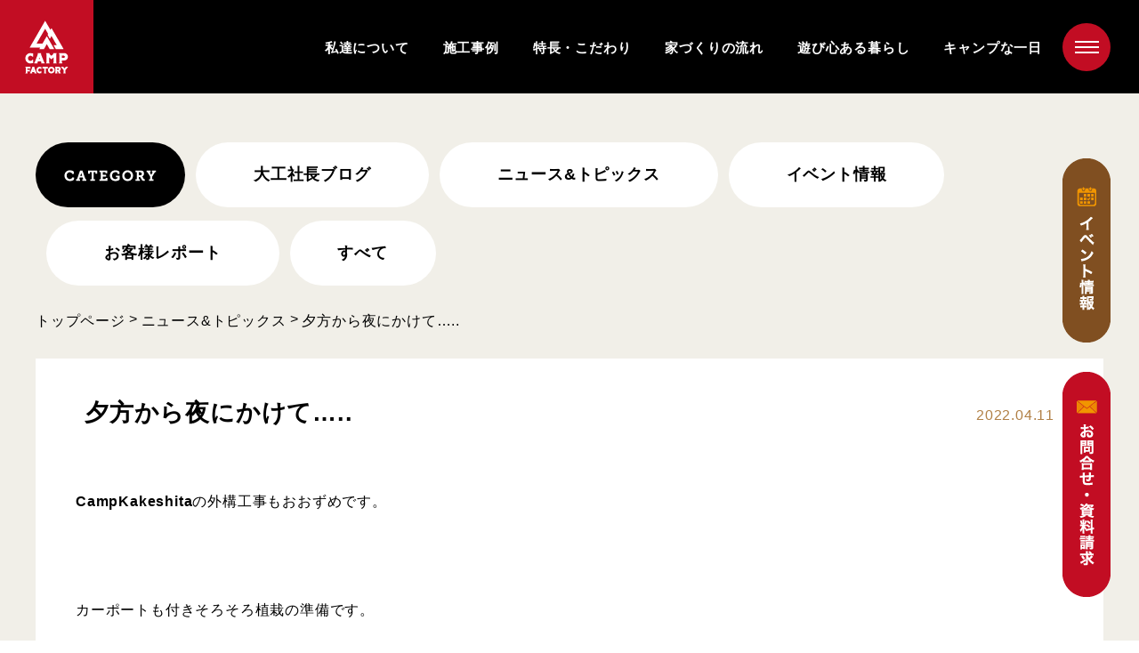

--- FILE ---
content_type: text/html; charset=UTF-8
request_url: https://campfactory.net/%E5%A4%95%E6%96%B9%E3%81%8B%E3%82%89%E5%A4%9C%E3%81%AB%E3%81%8B%E3%81%91%E3%81%A6/
body_size: 12771
content:
<!DOCTYPE html>
<html lang="ja">

<head prefix="og: https://ogp.me/ns#">
  <!-- Google Tag Manager -->
  <script>(function(w,d,s,l,i){w[l]=w[l]||[];w[l].push({'gtm.start':
  new Date().getTime(),event:'gtm.js'});var f=d.getElementsByTagName(s)[0],
  j=d.createElement(s),dl=l!='dataLayer'?'&l='+l:'';j.async=true;j.src=
  'https://www.googletagmanager.com/gtm.js?id='+i+dl;f.parentNode.insertBefore(j,f);
  })(window,document,'script','dataLayer','GTM-W2FR742');</script>
  <!-- End Google Tag Manager -->

  <!-- Global site tag (gtag.js) - Google Analytics -->
  <script async src="https://www.googletagmanager.com/gtag/js?id=G-W16J3QMMZW"></script>
  <script>
    window.dataLayer = window.dataLayer || [];
    function gtag(){dataLayer.push(arguments);}
    gtag('js', new Date());

    gtag('config', 'G-W16J3QMMZW');
  </script>

  <meta charset="utf-8">
  <meta name="description" content="浜松市、浜北区を中心に遊び心あるオンリーワン注文住宅をご提案しております。マイホームが自分のベースキャンプになるようにをコンセプトに快適な暮らしをお創りします。">
  <meta name="viewport" content="width=1530">
  <meta name="format-detection" content="telephone=no">

  <!-- title -->
  <title>夕方から夜にかけて.....｜浜松市の注文住宅ならキャンプファクトリー（CAMP FACTORY）</title>
  <!-- OGP -->
  <meta property="og:title" content="夕方から夜にかけて.....｜浜松市の注文住宅ならキャンプファクトリー（CAMP FACTORY）">
<meta property="og:description" content="浜松市、浜北区を中心に遊び心あるオンリーワン注文住宅をご提案しております。マイホームが自分のベースキャンプになるようにをコンセプトに快適な暮らしをお創りします。">
<meta property="og:type" content="website">
<meta property="og:url" content="https://campfactory.net/%e5%a4%95%e6%96%b9%e3%81%8b%e3%82%89%e5%a4%9c%e3%81%ab%e3%81%8b%e3%81%91%e3%81%a6/">
<meta property="og:image" content="https://campfactory.net/wp-content/uploads/2022/04/IMG_3548.jpg">
<meta property="og:site_name" content="夕方から夜にかけて.....｜浜松市の注文住宅ならキャンプファクトリー（CAMP FACTORY）">
<meta name="twitter:card" content="summary_large_image">
<meta property="og:locale" content="ja_JP">

  <!-- favicon -->
  <link rel="shortcut icon" href="https://campfactory.net/wp-content/themes/camp_factory/assets/img/favicon/favicon.ico">
<link rel="icon" href="https://campfactory.net/wp-content/themes/camp_factory/assets/img/favicon/icon-256x256.png">
<link rel="apple-touch-icon" href="https://campfactory.net/wp-content/themes/camp_factory/assets/img/favicon/apple-touch-icon.png">
<meta name="msapplication-TileImage" content="https://campfactory.net/wp-content/themes/camp_factory/assets/img/favicon/icon-256x256.png">
  <!-- webfont -->
  
  <meta name='robots' content='max-image-preview:large' />
<link rel='dns-prefetch' href='//www.googletagmanager.com' />
<link rel="alternate" type="application/rss+xml" title="マイホームでキャンプする注文住宅｜静岡県浜松市のキャンプファクトリー（CAMP FACTORY） &raquo; 夕方から夜にかけて&#8230;.. のコメントのフィード" href="https://campfactory.net/%e5%a4%95%e6%96%b9%e3%81%8b%e3%82%89%e5%a4%9c%e3%81%ab%e3%81%8b%e3%81%91%e3%81%a6/feed/" />
<link rel="alternate" title="oEmbed (JSON)" type="application/json+oembed" href="https://campfactory.net/wp-json/oembed/1.0/embed?url=https%3A%2F%2Fcampfactory.net%2F%25e5%25a4%2595%25e6%2596%25b9%25e3%2581%258b%25e3%2582%2589%25e5%25a4%259c%25e3%2581%25ab%25e3%2581%258b%25e3%2581%2591%25e3%2581%25a6%2F" />
<link rel="alternate" title="oEmbed (XML)" type="text/xml+oembed" href="https://campfactory.net/wp-json/oembed/1.0/embed?url=https%3A%2F%2Fcampfactory.net%2F%25e5%25a4%2595%25e6%2596%25b9%25e3%2581%258b%25e3%2582%2589%25e5%25a4%259c%25e3%2581%25ab%25e3%2581%258b%25e3%2581%2591%25e3%2581%25a6%2F&#038;format=xml" />
<style id='wp-img-auto-sizes-contain-inline-css' type='text/css'>
img:is([sizes=auto i],[sizes^="auto," i]){contain-intrinsic-size:3000px 1500px}
/*# sourceURL=wp-img-auto-sizes-contain-inline-css */
</style>
<style id='wp-emoji-styles-inline-css' type='text/css'>

	img.wp-smiley, img.emoji {
		display: inline !important;
		border: none !important;
		box-shadow: none !important;
		height: 1em !important;
		width: 1em !important;
		margin: 0 0.07em !important;
		vertical-align: -0.1em !important;
		background: none !important;
		padding: 0 !important;
	}
/*# sourceURL=wp-emoji-styles-inline-css */
</style>
<style id='wp-block-library-inline-css' type='text/css'>
:root{--wp-block-synced-color:#7a00df;--wp-block-synced-color--rgb:122,0,223;--wp-bound-block-color:var(--wp-block-synced-color);--wp-editor-canvas-background:#ddd;--wp-admin-theme-color:#007cba;--wp-admin-theme-color--rgb:0,124,186;--wp-admin-theme-color-darker-10:#006ba1;--wp-admin-theme-color-darker-10--rgb:0,107,160.5;--wp-admin-theme-color-darker-20:#005a87;--wp-admin-theme-color-darker-20--rgb:0,90,135;--wp-admin-border-width-focus:2px}@media (min-resolution:192dpi){:root{--wp-admin-border-width-focus:1.5px}}.wp-element-button{cursor:pointer}:root .has-very-light-gray-background-color{background-color:#eee}:root .has-very-dark-gray-background-color{background-color:#313131}:root .has-very-light-gray-color{color:#eee}:root .has-very-dark-gray-color{color:#313131}:root .has-vivid-green-cyan-to-vivid-cyan-blue-gradient-background{background:linear-gradient(135deg,#00d084,#0693e3)}:root .has-purple-crush-gradient-background{background:linear-gradient(135deg,#34e2e4,#4721fb 50%,#ab1dfe)}:root .has-hazy-dawn-gradient-background{background:linear-gradient(135deg,#faaca8,#dad0ec)}:root .has-subdued-olive-gradient-background{background:linear-gradient(135deg,#fafae1,#67a671)}:root .has-atomic-cream-gradient-background{background:linear-gradient(135deg,#fdd79a,#004a59)}:root .has-nightshade-gradient-background{background:linear-gradient(135deg,#330968,#31cdcf)}:root .has-midnight-gradient-background{background:linear-gradient(135deg,#020381,#2874fc)}:root{--wp--preset--font-size--normal:16px;--wp--preset--font-size--huge:42px}.has-regular-font-size{font-size:1em}.has-larger-font-size{font-size:2.625em}.has-normal-font-size{font-size:var(--wp--preset--font-size--normal)}.has-huge-font-size{font-size:var(--wp--preset--font-size--huge)}.has-text-align-center{text-align:center}.has-text-align-left{text-align:left}.has-text-align-right{text-align:right}.has-fit-text{white-space:nowrap!important}#end-resizable-editor-section{display:none}.aligncenter{clear:both}.items-justified-left{justify-content:flex-start}.items-justified-center{justify-content:center}.items-justified-right{justify-content:flex-end}.items-justified-space-between{justify-content:space-between}.screen-reader-text{border:0;clip-path:inset(50%);height:1px;margin:-1px;overflow:hidden;padding:0;position:absolute;width:1px;word-wrap:normal!important}.screen-reader-text:focus{background-color:#ddd;clip-path:none;color:#444;display:block;font-size:1em;height:auto;left:5px;line-height:normal;padding:15px 23px 14px;text-decoration:none;top:5px;width:auto;z-index:100000}html :where(.has-border-color){border-style:solid}html :where([style*=border-top-color]){border-top-style:solid}html :where([style*=border-right-color]){border-right-style:solid}html :where([style*=border-bottom-color]){border-bottom-style:solid}html :where([style*=border-left-color]){border-left-style:solid}html :where([style*=border-width]){border-style:solid}html :where([style*=border-top-width]){border-top-style:solid}html :where([style*=border-right-width]){border-right-style:solid}html :where([style*=border-bottom-width]){border-bottom-style:solid}html :where([style*=border-left-width]){border-left-style:solid}html :where(img[class*=wp-image-]){height:auto;max-width:100%}:where(figure){margin:0 0 1em}html :where(.is-position-sticky){--wp-admin--admin-bar--position-offset:var(--wp-admin--admin-bar--height,0px)}@media screen and (max-width:600px){html :where(.is-position-sticky){--wp-admin--admin-bar--position-offset:0px}}

/*# sourceURL=wp-block-library-inline-css */
</style><style id='global-styles-inline-css' type='text/css'>
:root{--wp--preset--aspect-ratio--square: 1;--wp--preset--aspect-ratio--4-3: 4/3;--wp--preset--aspect-ratio--3-4: 3/4;--wp--preset--aspect-ratio--3-2: 3/2;--wp--preset--aspect-ratio--2-3: 2/3;--wp--preset--aspect-ratio--16-9: 16/9;--wp--preset--aspect-ratio--9-16: 9/16;--wp--preset--color--black: #000000;--wp--preset--color--cyan-bluish-gray: #abb8c3;--wp--preset--color--white: #ffffff;--wp--preset--color--pale-pink: #f78da7;--wp--preset--color--vivid-red: #cf2e2e;--wp--preset--color--luminous-vivid-orange: #ff6900;--wp--preset--color--luminous-vivid-amber: #fcb900;--wp--preset--color--light-green-cyan: #7bdcb5;--wp--preset--color--vivid-green-cyan: #00d084;--wp--preset--color--pale-cyan-blue: #8ed1fc;--wp--preset--color--vivid-cyan-blue: #0693e3;--wp--preset--color--vivid-purple: #9b51e0;--wp--preset--gradient--vivid-cyan-blue-to-vivid-purple: linear-gradient(135deg,rgb(6,147,227) 0%,rgb(155,81,224) 100%);--wp--preset--gradient--light-green-cyan-to-vivid-green-cyan: linear-gradient(135deg,rgb(122,220,180) 0%,rgb(0,208,130) 100%);--wp--preset--gradient--luminous-vivid-amber-to-luminous-vivid-orange: linear-gradient(135deg,rgb(252,185,0) 0%,rgb(255,105,0) 100%);--wp--preset--gradient--luminous-vivid-orange-to-vivid-red: linear-gradient(135deg,rgb(255,105,0) 0%,rgb(207,46,46) 100%);--wp--preset--gradient--very-light-gray-to-cyan-bluish-gray: linear-gradient(135deg,rgb(238,238,238) 0%,rgb(169,184,195) 100%);--wp--preset--gradient--cool-to-warm-spectrum: linear-gradient(135deg,rgb(74,234,220) 0%,rgb(151,120,209) 20%,rgb(207,42,186) 40%,rgb(238,44,130) 60%,rgb(251,105,98) 80%,rgb(254,248,76) 100%);--wp--preset--gradient--blush-light-purple: linear-gradient(135deg,rgb(255,206,236) 0%,rgb(152,150,240) 100%);--wp--preset--gradient--blush-bordeaux: linear-gradient(135deg,rgb(254,205,165) 0%,rgb(254,45,45) 50%,rgb(107,0,62) 100%);--wp--preset--gradient--luminous-dusk: linear-gradient(135deg,rgb(255,203,112) 0%,rgb(199,81,192) 50%,rgb(65,88,208) 100%);--wp--preset--gradient--pale-ocean: linear-gradient(135deg,rgb(255,245,203) 0%,rgb(182,227,212) 50%,rgb(51,167,181) 100%);--wp--preset--gradient--electric-grass: linear-gradient(135deg,rgb(202,248,128) 0%,rgb(113,206,126) 100%);--wp--preset--gradient--midnight: linear-gradient(135deg,rgb(2,3,129) 0%,rgb(40,116,252) 100%);--wp--preset--font-size--small: 13px;--wp--preset--font-size--medium: 20px;--wp--preset--font-size--large: 36px;--wp--preset--font-size--x-large: 42px;--wp--preset--spacing--20: 0.44rem;--wp--preset--spacing--30: 0.67rem;--wp--preset--spacing--40: 1rem;--wp--preset--spacing--50: 1.5rem;--wp--preset--spacing--60: 2.25rem;--wp--preset--spacing--70: 3.38rem;--wp--preset--spacing--80: 5.06rem;--wp--preset--shadow--natural: 6px 6px 9px rgba(0, 0, 0, 0.2);--wp--preset--shadow--deep: 12px 12px 50px rgba(0, 0, 0, 0.4);--wp--preset--shadow--sharp: 6px 6px 0px rgba(0, 0, 0, 0.2);--wp--preset--shadow--outlined: 6px 6px 0px -3px rgb(255, 255, 255), 6px 6px rgb(0, 0, 0);--wp--preset--shadow--crisp: 6px 6px 0px rgb(0, 0, 0);}:where(.is-layout-flex){gap: 0.5em;}:where(.is-layout-grid){gap: 0.5em;}body .is-layout-flex{display: flex;}.is-layout-flex{flex-wrap: wrap;align-items: center;}.is-layout-flex > :is(*, div){margin: 0;}body .is-layout-grid{display: grid;}.is-layout-grid > :is(*, div){margin: 0;}:where(.wp-block-columns.is-layout-flex){gap: 2em;}:where(.wp-block-columns.is-layout-grid){gap: 2em;}:where(.wp-block-post-template.is-layout-flex){gap: 1.25em;}:where(.wp-block-post-template.is-layout-grid){gap: 1.25em;}.has-black-color{color: var(--wp--preset--color--black) !important;}.has-cyan-bluish-gray-color{color: var(--wp--preset--color--cyan-bluish-gray) !important;}.has-white-color{color: var(--wp--preset--color--white) !important;}.has-pale-pink-color{color: var(--wp--preset--color--pale-pink) !important;}.has-vivid-red-color{color: var(--wp--preset--color--vivid-red) !important;}.has-luminous-vivid-orange-color{color: var(--wp--preset--color--luminous-vivid-orange) !important;}.has-luminous-vivid-amber-color{color: var(--wp--preset--color--luminous-vivid-amber) !important;}.has-light-green-cyan-color{color: var(--wp--preset--color--light-green-cyan) !important;}.has-vivid-green-cyan-color{color: var(--wp--preset--color--vivid-green-cyan) !important;}.has-pale-cyan-blue-color{color: var(--wp--preset--color--pale-cyan-blue) !important;}.has-vivid-cyan-blue-color{color: var(--wp--preset--color--vivid-cyan-blue) !important;}.has-vivid-purple-color{color: var(--wp--preset--color--vivid-purple) !important;}.has-black-background-color{background-color: var(--wp--preset--color--black) !important;}.has-cyan-bluish-gray-background-color{background-color: var(--wp--preset--color--cyan-bluish-gray) !important;}.has-white-background-color{background-color: var(--wp--preset--color--white) !important;}.has-pale-pink-background-color{background-color: var(--wp--preset--color--pale-pink) !important;}.has-vivid-red-background-color{background-color: var(--wp--preset--color--vivid-red) !important;}.has-luminous-vivid-orange-background-color{background-color: var(--wp--preset--color--luminous-vivid-orange) !important;}.has-luminous-vivid-amber-background-color{background-color: var(--wp--preset--color--luminous-vivid-amber) !important;}.has-light-green-cyan-background-color{background-color: var(--wp--preset--color--light-green-cyan) !important;}.has-vivid-green-cyan-background-color{background-color: var(--wp--preset--color--vivid-green-cyan) !important;}.has-pale-cyan-blue-background-color{background-color: var(--wp--preset--color--pale-cyan-blue) !important;}.has-vivid-cyan-blue-background-color{background-color: var(--wp--preset--color--vivid-cyan-blue) !important;}.has-vivid-purple-background-color{background-color: var(--wp--preset--color--vivid-purple) !important;}.has-black-border-color{border-color: var(--wp--preset--color--black) !important;}.has-cyan-bluish-gray-border-color{border-color: var(--wp--preset--color--cyan-bluish-gray) !important;}.has-white-border-color{border-color: var(--wp--preset--color--white) !important;}.has-pale-pink-border-color{border-color: var(--wp--preset--color--pale-pink) !important;}.has-vivid-red-border-color{border-color: var(--wp--preset--color--vivid-red) !important;}.has-luminous-vivid-orange-border-color{border-color: var(--wp--preset--color--luminous-vivid-orange) !important;}.has-luminous-vivid-amber-border-color{border-color: var(--wp--preset--color--luminous-vivid-amber) !important;}.has-light-green-cyan-border-color{border-color: var(--wp--preset--color--light-green-cyan) !important;}.has-vivid-green-cyan-border-color{border-color: var(--wp--preset--color--vivid-green-cyan) !important;}.has-pale-cyan-blue-border-color{border-color: var(--wp--preset--color--pale-cyan-blue) !important;}.has-vivid-cyan-blue-border-color{border-color: var(--wp--preset--color--vivid-cyan-blue) !important;}.has-vivid-purple-border-color{border-color: var(--wp--preset--color--vivid-purple) !important;}.has-vivid-cyan-blue-to-vivid-purple-gradient-background{background: var(--wp--preset--gradient--vivid-cyan-blue-to-vivid-purple) !important;}.has-light-green-cyan-to-vivid-green-cyan-gradient-background{background: var(--wp--preset--gradient--light-green-cyan-to-vivid-green-cyan) !important;}.has-luminous-vivid-amber-to-luminous-vivid-orange-gradient-background{background: var(--wp--preset--gradient--luminous-vivid-amber-to-luminous-vivid-orange) !important;}.has-luminous-vivid-orange-to-vivid-red-gradient-background{background: var(--wp--preset--gradient--luminous-vivid-orange-to-vivid-red) !important;}.has-very-light-gray-to-cyan-bluish-gray-gradient-background{background: var(--wp--preset--gradient--very-light-gray-to-cyan-bluish-gray) !important;}.has-cool-to-warm-spectrum-gradient-background{background: var(--wp--preset--gradient--cool-to-warm-spectrum) !important;}.has-blush-light-purple-gradient-background{background: var(--wp--preset--gradient--blush-light-purple) !important;}.has-blush-bordeaux-gradient-background{background: var(--wp--preset--gradient--blush-bordeaux) !important;}.has-luminous-dusk-gradient-background{background: var(--wp--preset--gradient--luminous-dusk) !important;}.has-pale-ocean-gradient-background{background: var(--wp--preset--gradient--pale-ocean) !important;}.has-electric-grass-gradient-background{background: var(--wp--preset--gradient--electric-grass) !important;}.has-midnight-gradient-background{background: var(--wp--preset--gradient--midnight) !important;}.has-small-font-size{font-size: var(--wp--preset--font-size--small) !important;}.has-medium-font-size{font-size: var(--wp--preset--font-size--medium) !important;}.has-large-font-size{font-size: var(--wp--preset--font-size--large) !important;}.has-x-large-font-size{font-size: var(--wp--preset--font-size--x-large) !important;}
/*# sourceURL=global-styles-inline-css */
</style>

<style id='classic-theme-styles-inline-css' type='text/css'>
/*! This file is auto-generated */
.wp-block-button__link{color:#fff;background-color:#32373c;border-radius:9999px;box-shadow:none;text-decoration:none;padding:calc(.667em + 2px) calc(1.333em + 2px);font-size:1.125em}.wp-block-file__button{background:#32373c;color:#fff;text-decoration:none}
/*# sourceURL=/wp-includes/css/classic-themes.min.css */
</style>
<link rel='stylesheet' id='my-slick-css' href='https://campfactory.net/wp-content/themes/camp_factory/assets/js/slick.css?ver=6.9' type='text/css' media='all' />
<link rel='stylesheet' id='my-slick-theme-css' href='https://campfactory.net/wp-content/themes/camp_factory/assets/js/slick-theme.css?ver=6.9' type='text/css' media='all' />
<link rel='stylesheet' id='my-theme-css' href='https://campfactory.net/wp-content/themes/camp_factory/assets/css/styles-pc.css?ver=6.9' type='text/css' media='all' />
<script type="text/javascript" src="https://campfactory.net/wp-content/themes/camp_factory/assets/js/jquery-3.6.0.min.js?ver=6.9" id="my-jquery-js"></script>
<script type="text/javascript" src="https://campfactory.net/wp-includes/js/jquery/jquery.min.js?ver=3.7.1" id="jquery-core-js"></script>
<script type="text/javascript" src="https://campfactory.net/wp-includes/js/jquery/jquery-migrate.min.js?ver=3.4.1" id="jquery-migrate-js"></script>
<script type="text/javascript" src="https://campfactory.net/wp-content/themes/camp_factory/assets/js/slick-1.8.1.min.js" id="my-slick-js"></script>
<script type="text/javascript" src="https://campfactory.net/wp-content/themes/camp_factory/assets/js/jquery.matchHeight-min.js" id="my-match-height-js"></script>

<!-- Site Kit によって追加された Google タグ（gtag.js）スニペット -->
<!-- Google アナリティクス スニペット (Site Kit が追加) -->
<script type="text/javascript" src="https://www.googletagmanager.com/gtag/js?id=GT-NBJMXLQM" id="google_gtagjs-js" async></script>
<script type="text/javascript" id="google_gtagjs-js-after">
/* <![CDATA[ */
window.dataLayer = window.dataLayer || [];function gtag(){dataLayer.push(arguments);}
gtag("set","linker",{"domains":["campfactory.net"]});
gtag("js", new Date());
gtag("set", "developer_id.dZTNiMT", true);
gtag("config", "GT-NBJMXLQM");
 window._googlesitekit = window._googlesitekit || {}; window._googlesitekit.throttledEvents = []; window._googlesitekit.gtagEvent = (name, data) => { var key = JSON.stringify( { name, data } ); if ( !! window._googlesitekit.throttledEvents[ key ] ) { return; } window._googlesitekit.throttledEvents[ key ] = true; setTimeout( () => { delete window._googlesitekit.throttledEvents[ key ]; }, 5 ); gtag( "event", name, { ...data, event_source: "site-kit" } ); }; 
//# sourceURL=google_gtagjs-js-after
/* ]]> */
</script>
<link rel="https://api.w.org/" href="https://campfactory.net/wp-json/" /><link rel="alternate" title="JSON" type="application/json" href="https://campfactory.net/wp-json/wp/v2/posts/308" /><link rel="EditURI" type="application/rsd+xml" title="RSD" href="https://campfactory.net/xmlrpc.php?rsd" />
<meta name="generator" content="WordPress 6.9" />
<link rel="canonical" href="https://campfactory.net/%e5%a4%95%e6%96%b9%e3%81%8b%e3%82%89%e5%a4%9c%e3%81%ab%e3%81%8b%e3%81%91%e3%81%a6/" />
<link rel='shortlink' href='https://campfactory.net/?p=308' />
<meta name="generator" content="Site Kit by Google 1.160.1" /></head>

<body>
  <!-- Google Tag Manager (noscript) -->
  <noscript><iframe src="https://www.googletagmanager.com/ns.html?id=GTM-W2FR742"
  height="0" width="0" style="display:none;visibility:hidden"></iframe></noscript>
  <!-- End Google Tag Manager (noscript) -->
    
  <header id="b-header" class="b-header">
          <p class="b-header__logo"><a href="https://campfactory.net/"><img src="https://campfactory.net/wp-content/themes/camp_factory/assets/img/pc/header_logo.png" alt="マイホームでキャンプする注文住宅｜静岡県浜松市のキャンプファクトリー（CAMP FACTORY）"></a></p>
        <nav class="b-header__nav">
      <ul>
        <li><a href="https://campfactory.net/about-us">私達について</a></li>
        <li><a href="https://campfactory.net/works">施工事例</a></li>
        <li><a href="https://campfactory.net/feature">特長・こだわり</a></li>
        <li><a href="https://campfactory.net/flow">家づくりの流れ</a></li>
        <li><a href="https://campfactory.net/suggestion">遊び心ある暮らし</a></li>
        <li><a href="https://campfactory.net/ouchi-camp">キャンプな一日</a></li>
      </ul>
    </nav>
    <p class="b-header__drawer-button c-drawer-button">
      <span class="c-drawer-button__bar c-drawer-button__bar--bar1"></span>
      <span class="c-drawer-button__bar c-drawer-button__bar--bar2"></span>
      <span class="c-drawer-button__bar c-drawer-button__bar--bar3"></span>
    </p>
    <div class="b-header__side">
      <p class="b-header__event">
        <a href="https://campfactory.net/category/event">
          <img src="https://campfactory.net/wp-content/themes/camp_factory/assets/img/pc/header_event.png" alt="イベント情報">
        </a>
      </p>
      <p class="b-header__contact">
        <a href="https://campfactory.net/contact">
          <img src="https://campfactory.net/wp-content/themes/camp_factory/assets/img/pc/header_contact.png" alt="お問合せ・資料請求">
        </a>
      </p>
    </div>
    <div class="b-drawer-menu">
      <p class="b-drawer-menu__logo"><a href="https://campfactory.net/"><img src="https://campfactory.net/wp-content/themes/camp_factory/assets/img/pc/drawer_logo.png" alt="マイホームでキャンプする注文住宅｜静岡県浜松市のキャンプファクトリー（CAMP FACTORY）"></a></p>
      <div class="b-drawer-menu__nav-block">
        <div class="b-drawer-menu__col">
          <div class="b-drawer-menu__nav">
            <h3 class="b-draewr-menu__nav-title"><img src="https://campfactory.net/wp-content/themes/camp_factory/assets/img/pc/drawer_menu_nav_title_1.png" alt="CONTENTS"></h3>
            <ul>
              <li><a href="https://campfactory.net/about-us"><img src="https://campfactory.net/wp-content/themes/camp_factory/assets/img/pc/drawer_menu_nav_1.png" alt="私たちについて"></a></li>
              <li><a href="https://campfactory.net/feature"><img src="https://campfactory.net/wp-content/themes/camp_factory/assets/img/pc/drawer_menu_nav_2.png" alt="特長・こだわり"></a></li>
              <li><a href="https://campfactory.net/flow"><img src="https://campfactory.net/wp-content/themes/camp_factory/assets/img/pc/drawer_menu_nav_3.png" alt="家づくりの流れ"></a></li>
              <li><a href="https://campfactory.net/suggestion"><img src="https://campfactory.net/wp-content/themes/camp_factory/assets/img/pc/drawer_menu_nav_4.png" alt="遊び心ある暮らし"></a></li>
              <li><a href="https://campfactory.net/ouchi-camp"><img src="https://campfactory.net/wp-content/themes/camp_factory/assets/img/pc/drawer_menu_nav_5.png" alt="キャンプな一日"></a></li>
            </ul>
          </div>
        </div>
        <div class="b-drawer-menu__col">
          <div class="b-drawer-menu__nav">
            <h3 class="b-draewr-menu__nav-title"><img src="https://campfactory.net/wp-content/themes/camp_factory/assets/img/pc/drawer_menu_nav_title_2.png" alt="WORKS"></h3>
            <ul>
              <li><a href="https://campfactory.net/works"><img src="https://campfactory.net/wp-content/themes/camp_factory/assets/img/pc/drawer_menu_nav_6.png" alt="施工事例"></a></li>
            </ul>
          </div>
          <div class="b-drawer-menu__nav">
            <h3 class="b-draewr-menu__nav-title"><img src="https://campfactory.net/wp-content/themes/camp_factory/assets/img/pc/drawer_menu_nav_title_3.png" alt="INFORMATION"></h3>
            <ul>
              <li><a href="https://campfactory.net/category/event"><img src="https://campfactory.net/wp-content/themes/camp_factory/assets/img/pc/drawer_menu_nav_7.png" alt="イベント情報"></a></li>
              <li><a href="https://campfactory.net/category/news-topics"><img src="https://campfactory.net/wp-content/themes/camp_factory/assets/img/pc/drawer_menu_nav_8.png" alt="ニュース＆トピックス"></a></li>
              <li><a href="https://campfactory.net/category/voice"><img src="https://campfactory.net/wp-content/themes/camp_factory/assets/img/pc/drawer_menu_nav_9.png" alt="お客様レポート"></a></li>
            </ul>
          </div>
        </div>
      </div>
      <p class="b-drawer-menu__tel"><img src="https://campfactory.net/wp-content/themes/camp_factory/assets/img/pc/drawer_menu_tel.png" alt="053-569-0160"></p>
      <p class="b-drawer-menu__time">受付時間｜9:00～17:30（担当直通：090-5101-0216）</p>
      <p class="b-drawer-menu__button c-mail-button"><a href="https://campfactory.net/contact">メールフォームはこちら</a></p>
      <div class="b-drawer-menu__sns sns">
        <h3 class="sns__sns-title"><img src="https://campfactory.net/wp-content/themes/camp_factory/assets/img/pc/b_contact_follow.png" alt="Follow us"></h3>
        <p class="sns__instagram"><a href="https://www.instagram.com/campfactory/" target="_blank" rel="noopener"><img src="https://campfactory.net/wp-content/themes/camp_factory/assets/img/pc/b_contact_instagram.png" alt="Instagram"></a></p>
        <p class="sns__facebook"><a href="" target="_blank" rel="noopener"><img src="https://campfactory.net/wp-content/themes/camp_factory/assets/img/pc/b_contact_facebook.png" alt="Facebook"></a></p>
      </div>
    </div>
    <script type="text/javascript">
      jQuery(function($) {
        var isTouchDevice = (('ontouchstart' in window) || window.DocumentTouch && document instanceof DocumentTouch);
        //デバイス判定によるイベントの決定
        var eventType = (isTouchDevice) ? 'touchend' : 'click';

        function toggleDrawerMenu() {
          if ($('.b-drawer-menu').hasClass('b-drawer-menu--visible')) {
            $('.c-drawer-button').removeClass('c-drawer-button--active');
            $('.b-drawer-menu').removeClass('b-drawer-menu--visible');
          } else {
            $('.c-drawer-button').addClass('c-drawer-button--active');
            $('.b-drawer-menu').addClass('b-drawer-menu--visible');
          }
          return true;
        }

        // drawer menuの表示制御
        $('.c-drawer-button').on(eventType, toggleDrawerMenu);
        $('.b-drawer-menu a').on('click', toggleDrawerMenu);
      });
    </script>
  </header>

<div id="p-single" class="p-single">
  <div class="b-header-blank"></div>

  <!-- Contents -->
      
<div class="b-news-nav">
  <ul>
          <li class="b-news-nav__item b-news-nav__item--title">
        <img src="https://campfactory.net/wp-content/themes/camp_factory/assets/img/pc/b_news_nav_category.png" alt="CATEGORY">
      </li>
              <li class="b-news-nav__item b-news-nav__item--category">
        <a href="https://campfactory.net/category/%e5%a4%a7%e5%b7%a5%e7%a4%be%e9%95%b7%e3%83%96%e3%83%ad%e3%82%b0/">
          大工社長ブログ        </a>
      </li>
          <li class="b-news-nav__item b-news-nav__item--category">
        <a href="https://campfactory.net/category/news-topics/">
          ニュース&amp;トピックス        </a>
      </li>
          <li class="b-news-nav__item b-news-nav__item--category">
        <a href="https://campfactory.net/category/event/">
          イベント情報        </a>
      </li>
          <li class="b-news-nav__item b-news-nav__item--category">
        <a href="https://campfactory.net/category/voice/">
          お客様レポート        </a>
      </li>
        <li class="b-news-nav__item b-news-nav__item--all">
      <a href="https://campfactory.net/news">
        すべて
      </a>
    </li>
  </ul>
</div>
  <div class="b-news__main-block">
    <!-- Breadcrumbs -->
        <section id="b-breadcrumbs" class="b-breadcrumbs">
      <ul class="b-breadcrumbs__list box_inner">
                        <li class="b-breadcrumbs__item"><a href="https://campfactory.net/">トップページ</a></li>
                                <li class="b-breadcrumbs__item"><a href="https://campfactory.net/category/news-topics/">ニュース&amp;トピックス</a></li>
                                <li class="b-breadcrumbs__item">夕方から夜にかけて&#8230;..</li>
                  </ul>
  </section>
    <section id="main" class="main">
            <div class="post__wrapper">
        <article id="post" class="post">
          <div class="post__main-block">
            <div class="post__title-block">
              <h1 class="post__title">夕方から夜にかけて&#8230;..</h1>
              <time class="post__date" datetime="2022-04-11T22:28:58+09:00">2022.04.11</time>
            </div>
                        <div class="post__inner">
              <div class="post__content c-post-content">
                <p><strong>CampKa</strong><strong>keshita</strong>の外構工事もおおずめです。</p>
<p>&nbsp;</p>
<p>カーポートも付きそろそろ植栽の準備です。</p>
<p><img fetchpriority="high" decoding="async" class="alignnone size-large wp-image-310" src="https://campfactory.net/wp-content/uploads/2022/04/IMG_3555-768x1024.jpg" alt="" width="768" height="1024" srcset="https://campfactory.net/wp-content/uploads/2022/04/IMG_3555-768x1024.jpg 768w, https://campfactory.net/wp-content/uploads/2022/04/IMG_3555-225x300.jpg 225w, https://campfactory.net/wp-content/uploads/2022/04/IMG_3555-1152x1536.jpg 1152w, https://campfactory.net/wp-content/uploads/2022/04/IMG_3555.jpg 1440w" sizes="(max-width: 768px) 100vw, 768px" /></p>
<p>&nbsp;</p>
<p>&nbsp;</p>
<p>夕方、少しくらくなり始めた頃、玄関の灯りがついたら、もー最高!!!!</p>
<p>かっこよすぎて!!!!</p>
<p>ほれてまいそうです</p>
<p><img decoding="async" class="alignnone size-large wp-image-312" src="https://campfactory.net/wp-content/uploads/2022/04/IMG_3548-768x1024.jpg" alt="" width="768" height="1024" srcset="https://campfactory.net/wp-content/uploads/2022/04/IMG_3548-768x1024.jpg 768w, https://campfactory.net/wp-content/uploads/2022/04/IMG_3548-225x300.jpg 225w, https://campfactory.net/wp-content/uploads/2022/04/IMG_3548-1152x1536.jpg 1152w, https://campfactory.net/wp-content/uploads/2022/04/IMG_3548.jpg 1440w" sizes="(max-width: 768px) 100vw, 768px" /></p>
<p>&nbsp;</p>
<p>&nbsp;</p>
<p>完成が待ち遠しいです</p>
<p>&nbsp;</p>
                <script type="text/javascript">
                  // 画像が無いpタグにスタイルを当てる
                  $('.post-content p:not(:has(img))').addClass('has-no-img');
                </script>
              </div>

                          </div>
          </div>

          <div class="post__post-navi">
                          <div class="prev-btn"><a href="https://campfactory.net/%e3%81%93%e3%81%93%e3%81%ab%e3%82%bf%e3%82%a4%e3%83%88%e3%83%ab%e3%81%8c%e5%85%a5%e3%82%8a%e3%81%be%e3%81%996/">前の記事を見る</a></div>
            
            <div class="return-list-btn"><a href="https://campfactory.net/news">カテゴリ一覧へ戻る</a></div>

                          <div class="next-btn"><a href="https://campfactory.net/%e6%b3%95%e4%ba%ba%e8%a8%ad%e7%ab%8b%e3%81%ae%e3%81%8a%e7%9f%a5%e3%82%89%e3%81%9b/">次の記事を見る</a></div>
                      </div>

          <div class="post__sns">
            <p>この記事をシェアする：</p>
                        <ul>
              <li><a href="https://www.facebook.com/share.php?u=https%3A%2F%2Fcampfactory.net%2F%25e5%25a4%2595%25e6%2596%25b9%25e3%2581%258b%25e3%2582%2589%25e5%25a4%259c%25e3%2581%25ab%25e3%2581%258b%25e3%2581%2591%25e3%2581%25a6%2F" target="_blank"><img src="https://campfactory.net/wp-content/themes/camp_factory/assets/img/pc/common_fb_btn.png" alt="Facebookでシェアする"></a></li>
              <li><a href="https://twitter.com/share?url=https%3A%2F%2Fcampfactory.net%2F%25e5%25a4%2595%25e6%2596%25b9%25e3%2581%258b%25e3%2582%2589%25e5%25a4%259c%25e3%2581%25ab%25e3%2581%258b%25e3%2581%2591%25e3%2581%25a6%2F&#038;text=%E5%A4%95%E6%96%B9%E3%81%8B%E3%82%89%E5%A4%9C%E3%81%AB%E3%81%8B%E3%81%91%E3%81%A6%26%238230%3B.." target="_blank"><img src="https://campfactory.net/wp-content/themes/camp_factory/assets/img/pc/common_tw_btn.png" alt="twitterでシェアする"></a></li>
            </ul>
          </div>

        </article>
      </div>
    </section>
  </div>
  <aside>
    <!-- Works -->
          <section id="works" class="b-works">
      <h2 class="b-works__title"><img src="https://campfactory.net/wp-content/themes/camp_factory/assets/img/pc/b_works_title.png" alt="当社で建てた遊び心ある家をご紹介"></h2>
      <div class="b-works__slider">
                  <article class="b-works__item c-works-card">
            <a href="https://campfactory.net/works/cfcpfh/">
              <div class="c-works-card__image-container">
                <div class="c-works-card__image">
                                      <figure><img src="https://campfactory.net/wp-content/uploads/2026/01/231020_0011.jpg" alt="カバードポーチで時間を楽しむ平屋の家"></figure>
                                  </div>
              </div>
              <h3 class="c-works-card__title">カバードポーチで時間を楽しむ平屋の家</h3>
            </a>
          </article>
                  <article class="b-works__item c-works-card">
            <a href="https://campfactory.net/works/americanpop/">
              <div class="c-works-card__image-container">
                <div class="c-works-card__image">
                                      <figure><img src="https://campfactory.net/wp-content/uploads/2025/05/250417_0016.jpg" alt="CampWako　アメリカンポップスタイル"></figure>
                                  </div>
              </div>
              <h3 class="c-works-card__title">CampWako　アメリカンポップスタイル</h3>
            </a>
          </article>
                  <article class="b-works__item c-works-card">
            <a href="https://campfactory.net/works/campnegata/">
              <div class="c-works-card__image-container">
                <div class="c-works-card__image">
                                      <figure><img src="https://campfactory.net/wp-content/uploads/2025/05/IMG＿-35.jpg" alt="CampNegataフラットサーファーズハウス（カントリースタイル）"></figure>
                                  </div>
              </div>
              <h3 class="c-works-card__title">CampNegataフラットサーファーズハウス（カントリースタイル）</h3>
            </a>
          </article>
                  <article class="b-works__item c-works-card">
            <a href="https://campfactory.net/works/camphanda/">
              <div class="c-works-card__image-container">
                <div class="c-works-card__image">
                                      <figure><img src="https://campfactory.net/wp-content/uploads/2025/05/240919_0005.jpg" alt="CampHanda フラットサーファーズハウス"></figure>
                                  </div>
              </div>
              <h3 class="c-works-card__title">CampHanda フラットサーファーズハウス</h3>
            </a>
          </article>
                  <article class="b-works__item c-works-card">
            <a href="https://campfactory.net/works/campgoudaijima/">
              <div class="c-works-card__image-container">
                <div class="c-works-card__image">
                                      <figure><img src="https://campfactory.net/wp-content/uploads/2023/10/231020_0006.jpg" alt="CampGoudaijima"></figure>
                                  </div>
              </div>
              <h3 class="c-works-card__title">CampGoudaijima</h3>
            </a>
          </article>
                  <article class="b-works__item c-works-card">
            <a href="https://campfactory.net/works/camp-tsuboi-reform/">
              <div class="c-works-card__image-container">
                <div class="c-works-card__image">
                                      <figure><img src="https://campfactory.net/wp-content/uploads/2023/05/EmptyName-148_Original-1.jpg" alt="Camp Tsuboi reform"></figure>
                                  </div>
              </div>
              <h3 class="c-works-card__title">Camp Tsuboi reform</h3>
            </a>
          </article>
              </div>
      <div class="c-circle-button__wrapper">
        <p class="b-works__button c-circle-button c-circle-button--fill"><a href="https://campfactory.net/works">全ての施工事例を見る</a></p>
      </div>
    </section>
    <script type="text/javascript">
      jQuery(function($) {
        $(function() {
          $('.b-works__slider').slick({
            slidesToShow: 1,
            slidesToScroll: 1,
            arrows: true,
            centerMode: true,
            variableWidth: true,
          });
        });
      });
    </script>
  
    <!-- Contact -->
    
<section id="b-contact" class="b-contact h-oh">
  <div class="b-contact__background">
    <div class="b-contact__background-inner"></div>
  </div>
  <div class="b-contact__content">
    <p class="b-contact__title"><img src="https://campfactory.net/wp-content/themes/camp_factory/assets/img/pc/b_contact_title.png" alt="CONTACT"></a></p>
    <p class="b-contact__text"><img src="https://campfactory.net/wp-content/themes/camp_factory/assets/img/pc/b_contact_text.png" alt="お気軽にお問合せください"></p>
    <p class="b-contact__text-2">
      家づくりについて、リフォーム・リノベーションについて、キャンプファクトリーについて、気になることがあれば、お気軽にお問い合わせをください。
    </p>
    <ul class="b-contact__container">
      <li>
                  <p class="b-contact__text-3">電話でお問合せ</p>
          <p class="b-contact__tel"><img src="https://campfactory.net/wp-content/themes/camp_factory/assets/img/pc/b_contact_tel.png" alt="053-569-0160"></p>
          <p class="b-contact__text-4">受付時間｜9:00～17:30（担当直通：090-5101-0216）</p>
              </li>
      <li>
        <p class="b-contact__text-5">資料請求・メールお問合せ</p>
        <p class="b-contact__button c-mail-button"><a href="https://campfactory.net/contact">メールフォーム</a></p>
        <p class="b-contact__text-6">24時間受付</p>
      </li>
    </ul>

    <div class="b-contact__welcome welcome">
      <div class="welcome__text-area">
        <p class="welcome__deco"><img src="https://campfactory.net/wp-content/themes/camp_factory/assets/img/pc/b_contact_welcome_deco.png" alt="リアルに暮らしが体感できる！"></p>
        <p class="welcome__text"><img src="https://campfactory.net/wp-content/themes/camp_factory/assets/img/pc/b_contact_welcome_text.png" alt="Welcome!"></p>
        <p class="welcome__text-2"><img src="https://campfactory.net/wp-content/themes/camp_factory/assets/img/pc/b_contact_welcome_text_2.png" alt="モデルハウスへお越しください"></p>
        <p class="welcome__text-3">事務所兼モデルハウスを見学できます。社長が実際住んでいる家なので、リアルな暮らしが体験できます。薪ストーブやロフト・ウッドデッキ・ワークスペースなどなど見どころ満載です！</p>
        <p class="welcome__button"><a href="https://campfactory.net/contact"><img src="https://campfactory.net/wp-content/themes/camp_factory/assets/img/pc/b_contact_welcome_button.png" alt="見学予約をする"></a></p>
      </div>
    </div>
    <div class="b-contact__note">キャンプファクトリー｜〒432-8005 静岡県浜松市西区神ケ谷町6229-1｜tel.053-569-0160は、静岡県浜松市を中心に遊び心あるこだわりの新築注文住宅・リフォーム・リノベーションを行なう地域密着の工務店です。耐震性・耐久性・断熱性・気密性を兼ね備えた木造住宅で思い描く理想の家をご提案致します。キャンプスタイル、サーフテイスト、アメリカンヴィンテージ、薪ストーブ、ガレージなど。お客様とともに、元気と喜びを感じていただけるような住まいづくりを提供することを心掛けております。</div>

          <div class="b-contact__sns sns">
        <h3 class="sns__sns-title"><img src="https://campfactory.net/wp-content/themes/camp_factory/assets/img/pc/b_contact_follow.png" alt="Follow us"></h3>
        <p class="sns__instagram"><a href="https://www.instagram.com/campfactory/" target="_blank" rel="noopener"><img src="https://campfactory.net/wp-content/themes/camp_factory/assets/img/pc/b_contact_instagram.png" alt="Instagram"></a></p>
        <p class="sns__facebook"><a href="https://www.facebook.com/CampFactory/" target="_blank" rel="noopener"><img src="https://campfactory.net/wp-content/themes/camp_factory/assets/img/pc/b_contact_facebook.png" alt="Facebook"></a></p>
      </div>
      </div>
</section>  </aside>
</div>

<footer id="b-footer" class="b-footer">
  <p class="b-footer__logo"><a href="https://campfactory.net/"><img src="https://campfactory.net/wp-content/themes/camp_factory/assets/img/pc/footer_logo.png" alt="マイホームでキャンプする注文住宅｜静岡県浜松市のキャンプファクトリー（CAMP FACTORY）"></a></p>
  <div class="b-footer__container">
    <div class="b-footer__info info">
      <p class="info__name">キャンプファクトリー</p>
      <p class="info__address">〒432-8005 静岡県浜松市西区神ケ谷町6229-1</p>
      <p class="info__tel">tel.053-569-0160</p>
      <p class="info__button c-circle-button c-circle-button--fill-red"><a href="https://goo.gl/maps/jwgRXrh7dmS2pNfCA" target="_blank" rel="noopener">アクセスはこちら</a></p>
      <div class="info__sns sns">
        <p class="sns__instagram"><a href="https://www.instagram.com/campfactory/" target="_blank" rel="noopener"><img src="https://campfactory.net/wp-content/themes/camp_factory/assets/img/pc/b_contact_instagram.png" alt="Instagram"></a></p>
        <p class="sns__facebook"><a href="https://www.facebook.com/CampFactory/" target="_blank" rel="noopener"><img src="https://campfactory.net/wp-content/themes/camp_factory/assets/img/pc/b_contact_facebook.png" alt="Facebook"></a></p>
      </div>
    </div>
    <div class="b-footer__nav-container">
      <div class="b-footer__nav nav">
        <p class="nav__title"><img src="https://campfactory.net/wp-content/themes/camp_factory/assets/img/pc/footer_nav_1.png" alt="CONTENTS"></p>
        <ul>
          <li><a href="https://campfactory.net/about-us">私たちについて</a></li>
          <li><a href="https://campfactory.net/feature">特長・こだわり</a></li>
          <li><a href="https://campfactory.net/flow">家づくりの流れ</a></li>
          <li><a href="https://campfactory.net/suggestion">遊び心ある暮らし</a></li>
          <li><a href="https://campfactory.net/ouchi-camp">キャンプな一日</a></li>
        </ul>
      </div>
      <div class="b-footer__nav nav">
        <p class="nav__title"><img src="https://campfactory.net/wp-content/themes/camp_factory/assets/img/pc/footer_nav_2.png" alt="WORKS"></p>
        <ul>
          <li><a href="https://campfactory.net/works">施工事例</a></li>
        </ul>
      </div>
      <div class="b-footer__nav nav">
        <p class="nav__title"><img src="https://campfactory.net/wp-content/themes/camp_factory/assets/img/pc/footer_nav_3.png" alt="INFOMATION"></p>
        <ul>
          <li><a href="https://campfactory.net/category/event">イベント情報</a></li>
          <li><a href="https://campfactory.net/category/news-topics">ニュース&トピックス</a></li>
          <li><a href="https://campfactory.net/category/voice">お客様レポート</a></li>
        </ul>
      </div>
    </div>
  </div>
  <div class="b-footer__inner-layout">
    <p class="b-footer__copyright">Copyright (C) キャンプファクトリー. All Rights Reserved.</p>
  </div>
</footer>

<!-- script -->
<script type="text/javascript">
  jQuery(function($) {
    $(document).ready(function() {
      // ページ表示時の初期処理

      // WP Simple Booking Calendarプラグインの月送りボタンのhrefの"#"がスムーススクロールと競合するので削除
      $('.wpsbc-prev').removeAttr('href');
      $('.wpsbc-next').removeAttr('href');

      // スムーススクロール
      // #で始まるアンカーをクリックした場合に処理
      $('a[href^="#"]').click(function() {
        // スクロールの速度
        var speed = 400; // ミリ秒

        // アンカーの値取得
        var href = $(this).attr("href");

        // 移動先を取得
        var target = $(href == "#" || href == "" ? 'html' : href);

        // 移動先を数値で取得
        var position = target.offset().top;

        // ブラウザ判別          
        var userAgent = window.navigator.userAgent.toLowerCase();
        if (userAgent.indexOf('msie') != -1 || userAgent.indexOf('trident') != -1) {
          //IE向けの記述
          var isSafari = false;
        } else if (userAgent.indexOf('edge') != -1) {
          //旧Edge向けの記述
          var isSafari = false;
        } else if (userAgent.indexOf('chrome') != -1) {
          //Google Chrome向けの記述
          var isSafari = false;
        } else if (userAgent.indexOf('safari') != -1) {
          //Safari向けの記述
          var isSafari = true;
        } else if (userAgent.indexOf('firefox') != -1) {
          //FireFox向けの記述
          var isSafari = false;
        } else {
          //その他のブラウザ向けの記述
          var isSafari = false;
        }

        if (isSafari) {
          // スムーススクロール
          $('html').animate({
            scrollTop: position
          }, speed, 'swing');
        } else {
          // 通常スクロール
          $("html").scrollTop(position);
        }

        // URLにアンカーリンクを付加させない
        return false;
      });
    });
  });
</script>
<script type="speculationrules">
{"prefetch":[{"source":"document","where":{"and":[{"href_matches":"/*"},{"not":{"href_matches":["/wp-*.php","/wp-admin/*","/wp-content/uploads/*","/wp-content/*","/wp-content/plugins/*","/wp-content/themes/camp_factory/*","/*\\?(.+)"]}},{"not":{"selector_matches":"a[rel~=\"nofollow\"]"}},{"not":{"selector_matches":".no-prefetch, .no-prefetch a"}}]},"eagerness":"conservative"}]}
</script>
<script id="wp-emoji-settings" type="application/json">
{"baseUrl":"https://s.w.org/images/core/emoji/17.0.2/72x72/","ext":".png","svgUrl":"https://s.w.org/images/core/emoji/17.0.2/svg/","svgExt":".svg","source":{"concatemoji":"https://campfactory.net/wp-includes/js/wp-emoji-release.min.js?ver=6.9"}}
</script>
<script type="module">
/* <![CDATA[ */
/*! This file is auto-generated */
const a=JSON.parse(document.getElementById("wp-emoji-settings").textContent),o=(window._wpemojiSettings=a,"wpEmojiSettingsSupports"),s=["flag","emoji"];function i(e){try{var t={supportTests:e,timestamp:(new Date).valueOf()};sessionStorage.setItem(o,JSON.stringify(t))}catch(e){}}function c(e,t,n){e.clearRect(0,0,e.canvas.width,e.canvas.height),e.fillText(t,0,0);t=new Uint32Array(e.getImageData(0,0,e.canvas.width,e.canvas.height).data);e.clearRect(0,0,e.canvas.width,e.canvas.height),e.fillText(n,0,0);const a=new Uint32Array(e.getImageData(0,0,e.canvas.width,e.canvas.height).data);return t.every((e,t)=>e===a[t])}function p(e,t){e.clearRect(0,0,e.canvas.width,e.canvas.height),e.fillText(t,0,0);var n=e.getImageData(16,16,1,1);for(let e=0;e<n.data.length;e++)if(0!==n.data[e])return!1;return!0}function u(e,t,n,a){switch(t){case"flag":return n(e,"\ud83c\udff3\ufe0f\u200d\u26a7\ufe0f","\ud83c\udff3\ufe0f\u200b\u26a7\ufe0f")?!1:!n(e,"\ud83c\udde8\ud83c\uddf6","\ud83c\udde8\u200b\ud83c\uddf6")&&!n(e,"\ud83c\udff4\udb40\udc67\udb40\udc62\udb40\udc65\udb40\udc6e\udb40\udc67\udb40\udc7f","\ud83c\udff4\u200b\udb40\udc67\u200b\udb40\udc62\u200b\udb40\udc65\u200b\udb40\udc6e\u200b\udb40\udc67\u200b\udb40\udc7f");case"emoji":return!a(e,"\ud83e\u1fac8")}return!1}function f(e,t,n,a){let r;const o=(r="undefined"!=typeof WorkerGlobalScope&&self instanceof WorkerGlobalScope?new OffscreenCanvas(300,150):document.createElement("canvas")).getContext("2d",{willReadFrequently:!0}),s=(o.textBaseline="top",o.font="600 32px Arial",{});return e.forEach(e=>{s[e]=t(o,e,n,a)}),s}function r(e){var t=document.createElement("script");t.src=e,t.defer=!0,document.head.appendChild(t)}a.supports={everything:!0,everythingExceptFlag:!0},new Promise(t=>{let n=function(){try{var e=JSON.parse(sessionStorage.getItem(o));if("object"==typeof e&&"number"==typeof e.timestamp&&(new Date).valueOf()<e.timestamp+604800&&"object"==typeof e.supportTests)return e.supportTests}catch(e){}return null}();if(!n){if("undefined"!=typeof Worker&&"undefined"!=typeof OffscreenCanvas&&"undefined"!=typeof URL&&URL.createObjectURL&&"undefined"!=typeof Blob)try{var e="postMessage("+f.toString()+"("+[JSON.stringify(s),u.toString(),c.toString(),p.toString()].join(",")+"));",a=new Blob([e],{type:"text/javascript"});const r=new Worker(URL.createObjectURL(a),{name:"wpTestEmojiSupports"});return void(r.onmessage=e=>{i(n=e.data),r.terminate(),t(n)})}catch(e){}i(n=f(s,u,c,p))}t(n)}).then(e=>{for(const n in e)a.supports[n]=e[n],a.supports.everything=a.supports.everything&&a.supports[n],"flag"!==n&&(a.supports.everythingExceptFlag=a.supports.everythingExceptFlag&&a.supports[n]);var t;a.supports.everythingExceptFlag=a.supports.everythingExceptFlag&&!a.supports.flag,a.supports.everything||((t=a.source||{}).concatemoji?r(t.concatemoji):t.wpemoji&&t.twemoji&&(r(t.twemoji),r(t.wpemoji)))});
//# sourceURL=https://campfactory.net/wp-includes/js/wp-emoji-loader.min.js
/* ]]> */
</script>
</body>

</html>

--- FILE ---
content_type: text/css
request_url: https://campfactory.net/wp-content/themes/camp_factory/assets/css/styles-pc.css?ver=6.9
body_size: 17243
content:
@charset "UTF-8";
/*! destyle.css v3.0.2 | MIT License | https://github.com/nicolas-cusan/destyle.css */
/* Reset box-model and set borders */
/* ============================================ */
*,
::before,
::after {
  box-sizing: border-box;
  border-style: solid;
  border-width: 0;
}

/* Document */
/* ============================================ */
/**
 * 1. Correct the line height in all browsers.
 * 2. Prevent adjustments of font size after orientation changes in iOS.
 * 3. Remove gray overlay on links for iOS.
 */
html {
  line-height: 1.15;
  /* 1 */
  -webkit-text-size-adjust: 100%;
  /* 2 */
  -webkit-tap-highlight-color: transparent;
  /* 3*/
}

/* Sections */
/* ============================================ */
/**
 * Remove the margin in all browsers.
 */
body {
  margin: 0;
}

/**
 * Render the `main` element consistently in IE.
 */
main {
  display: block;
}

/* Vertical rhythm */
/* ============================================ */
p,
table,
blockquote,
address,
pre,
iframe,
form,
figure,
dl {
  margin: 0;
}

/* Headings */
/* ============================================ */
h1,
h2,
h3,
h4,
h5,
h6 {
  font-size: inherit;
  font-weight: inherit;
  margin: 0;
}

/* Lists (enumeration) */
/* ============================================ */
ul,
ol {
  margin: 0;
  padding: 0;
  list-style: none;
}

/* Lists (definition) */
/* ============================================ */
dt {
  font-weight: bold;
}

dd {
  margin-left: 0;
}

/* Grouping content */
/* ============================================ */
/**
 * 1. Add the correct box sizing in Firefox.
 * 2. Show the overflow in Edge and IE.
 */
hr {
  box-sizing: content-box;
  /* 1 */
  height: 0;
  /* 1 */
  overflow: visible;
  /* 2 */
  border-top-width: 1px;
  margin: 0;
  clear: both;
  color: inherit;
}

/**
 * 1. Correct the inheritance and scaling of font size in all browsers.
 * 2. Correct the odd `em` font sizing in all browsers.
 */
pre {
  font-family: monospace, monospace;
  /* 1 */
  font-size: inherit;
  /* 2 */
}

address {
  font-style: inherit;
}

/* Text-level semantics */
/* ============================================ */
/**
 * Remove the gray background on active links in IE 10.
 */
a {
  background-color: transparent;
  text-decoration: none;
  color: inherit;
}

/**
 * 1. Remove the bottom border in Chrome 57-
 * 2. Add the correct text decoration in Chrome, Edge, IE, Opera, and Safari.
 */
abbr[title] {
  text-decoration: underline dotted;
  /* 2 */
}

/**
 * Add the correct font weight in Chrome, Edge, and Safari.
 */
b,
strong {
  font-weight: bolder;
}

/**
 * 1. Correct the inheritance and scaling of font size in all browsers.
 * 2. Correct the odd `em` font sizing in all browsers.
 */
code,
kbd,
samp {
  font-family: monospace, monospace;
  /* 1 */
  font-size: inherit;
  /* 2 */
}

/**
 * Add the correct font size in all browsers.
 */
small {
  font-size: 80%;
}

/**
 * Prevent `sub` and `sup` elements from affecting the line height in
 * all browsers.
 */
sub,
sup {
  font-size: 75%;
  line-height: 0;
  position: relative;
  vertical-align: baseline;
}

sub {
  bottom: -0.25em;
}

sup {
  top: -0.5em;
}

/* Replaced content */
/* ============================================ */
/**
 * Prevent vertical alignment issues.
 */
svg,
img,
embed,
object,
iframe {
  vertical-align: bottom;
}

/* Forms */
/* ============================================ */
/**
 * Reset form fields to make them styleable.
 * 1. Make form elements stylable across systems iOS especially.
 * 2. Inherit text-transform from parent.
 */
button,
input,
optgroup,
select,
textarea {
  -webkit-appearance: none;
  /* 1 */
  appearance: none;
  vertical-align: middle;
  color: inherit;
  font: inherit;
  background: transparent;
  padding: 0;
  margin: 0;
  border-radius: 0;
  text-align: inherit;
  text-transform: inherit;
  /* 2 */
}

/**
 * Reset radio and checkbox appearance to preserve their look in iOS.
 */
[type=checkbox] {
  -webkit-appearance: checkbox;
  appearance: checkbox;
}

[type=radio] {
  -webkit-appearance: radio;
  appearance: radio;
}

/**
 * Correct cursors for clickable elements.
 */
button,
[type=button],
[type=reset],
[type=submit] {
  cursor: pointer;
}

button:disabled,
[type=button]:disabled,
[type=reset]:disabled,
[type=submit]:disabled {
  cursor: default;
}

/**
 * Improve outlines for Firefox and unify style with input elements & buttons.
 */
:-moz-focusring {
  outline: auto;
}

select:disabled {
  opacity: inherit;
}

/**
 * Remove padding
 */
option {
  padding: 0;
}

/**
 * Reset to invisible
 */
fieldset {
  margin: 0;
  padding: 0;
  min-width: 0;
}

legend {
  padding: 0;
}

/**
 * Add the correct vertical alignment in Chrome, Firefox, and Opera.
 */
progress {
  vertical-align: baseline;
}

/**
 * Remove the default vertical scrollbar in IE 10+.
 */
textarea {
  overflow: auto;
}

/**
 * Correct the cursor style of increment and decrement buttons in Chrome.
 */
[type=number]::-webkit-inner-spin-button,
[type=number]::-webkit-outer-spin-button {
  height: auto;
}

/**
 * 1. Correct the outline style in Safari.
 */
[type=search] {
  outline-offset: -2px;
  /* 1 */
}

/**
 * Remove the inner padding in Chrome and Safari on macOS.
 */
[type=search]::-webkit-search-decoration {
  -webkit-appearance: none;
}

/**
 * 1. Correct the inability to style clickable types in iOS and Safari.
 * 2. Fix font inheritance.
 */
::-webkit-file-upload-button {
  -webkit-appearance: button;
  /* 1 */
  font: inherit;
  /* 2 */
}

/**
 * Clickable labels
 */
label[for] {
  cursor: pointer;
}

/* Interactive */
/* ============================================ */
/*
 * Add the correct display in Edge, IE 10+, and Firefox.
 */
details {
  display: block;
}

/*
 * Add the correct display in all browsers.
 */
summary {
  display: list-item;
}

/*
 * Remove outline for editable content.
 */
[contenteditable]:focus {
  outline: auto;
}

/* Tables */
/* ============================================ */
/**
1. Correct table border color inheritance in all Chrome and Safari.
*/
table {
  border-color: inherit;
  /* 1 */
  border-collapse: collapse;
}

caption {
  text-align: left;
}

td,
th {
  vertical-align: top;
  padding: 0;
}

th {
  text-align: left;
  font-weight: bold;
}

html {
  scroll-behavior: smooth;
}

body {
  background: #fff;
  color: #000;
  font-family: "Hiragino Kaku Gothic Pro", "ヒラギノ角ゴ Pro W3", Meiryo, メイリオ, Osaka, "MS PGothic", arial, helvetica, sans-serif;
  font-size: 16px;
  line-height: 2.0625;
  letter-spacing: 0.05em;
  text-size-adjust: 100%;
  -webkit-text-size-adjust: 100%;
}

a {
  color: inherit;
  display: block;
  opacity: 1;
  transition: all 0.3s ease;
  text-decoration: none;
}
a:hover {
  cursor: pointer;
  opacity: 0.7;
}

img {
  display: block;
  height: auto;
}

address {
  font-style: normal;
}

main {
  width: 100%;
}

/*recaptureバッジを非表示に*/
.grecaptcha-badge {
  display: none;
}

input[type=text] {
  border: 1px inset #767676;
  padding: 1px 2px;
}
input[type=tel] {
  border: 1px inset #767676;
  padding: 1px 2px;
}

textarea {
  border: 1px inset #767676;
  padding: 1px 2px;
}

.h-slick {
  opacity: 0;
  transition: opacity 0.3s linear;
}
.h-slick.slick-initialized {
  opacity: 1;
}

.h-tac {
  text-align: center;
}

.h-oh {
  overflow: hidden;
}

.h-ct {
  display: block;
  text-indent: 100%;
  white-space: nowrap;
  overflow: hidden;
  font-size: 0;
}

.h-overflow-x-scroll {
  overflow-x: scroll;
}

.h-inner {
  max-width: 1240px;
  padding-left: 20px;
  padding-right: 20px;
  margin-left: auto;
  margin-right: auto;
}
.h-inner--no-padding {
  padding-left: unset;
  padding-right: unset;
}

.effect-fade {
  opacity: 0;
  transform: translate(0, 45px);
  transition: all 0.3s;
}
.effect-fade.effect-scroll {
  opacity: 1;
  transform: translate(0, 0);
}

.effect-slidein {
  transform: translateX(-80px);
  opacity: 0;
  transition: opacity 1s, transform 0.8s;
}
.effect-slidein.effect-scroll {
  opacity: 1;
  transform: translate(0, 0);
}

.effect-slidein-right {
  transform: translateX(80px);
  opacity: 0;
  transition: opacity 1s, transform 0.8s;
}
.effect-slidein-right.effect-scroll {
  opacity: 1;
  transform: translate(0, 0);
}

@keyframes fadeInTop {
  from {
    opacity: 0;
    transform: translateY(-80px);
  }
  to {
    opacity: 1;
    transform: translateY(0);
  }
}
.effect-fadeintop {
  opacity: 0;
  transform: translateY(-80px);
}
.effect-fadeintop.effect-scroll {
  animation-name: fadeInTop;
  animation-duration: 0.8s;
  animation-fill-mode: forwards;
}

@keyframes fadeInBottom {
  from {
    opacity: 0;
    transform: translateY(80px);
  }
  to {
    opacity: 1;
    transform: translateY(0);
  }
}
.effect-fadeinbottom {
  opacity: 0;
  transform: translateY(80px);
}
.effect-fadeinbottom.effect-scroll {
  animation-name: fadeInBottom;
  animation-duration: 0.8s;
  animation-fill-mode: forwards;
}

.c-archive-nothing {
  width: 1200px;
  margin: 0 auto;
  padding: 100px 0;
}

.c-archive-works-card {
  position: relative;
}
.c-archive-works-card a {
  height: 100%;
}
.c-archive-works-card__image-container {
  position: relative;
  background-color: #fff;
  padding-top: 66.8421%;
}
.c-archive-works-card__image {
  position: absolute;
  background-color: #9e9e9f;
  width: 100%;
  height: 100%;
  top: 0;
  left: 0;
}
.c-archive-works-card__image figure {
  height: 100%;
}
.c-archive-works-card__image img {
  object-fit: cover;
  width: 100%;
  height: 100%;
}
.c-archive-works-card__category {
  position: absolute;
  background-color: #fff;
  font-size: 12px;
  border-radius: 100vh;
  top: 16px;
  left: 14px;
  padding: 2px 13px 1px;
  max-width: calc(100% - 28px);
}
.c-archive-works-card__title {
  position: absolute;
  bottom: -36px;
  left: 50%;
  transform: translateX(-50%);
  background-color: #b18046;
  color: #fff;
  padding: 7px 26px 5px;
  width: 94.7368%;
}

.c-circle-button {
  display: inline-block;
}
.c-circle-button a {
  height: 55px;
  padding: 1.1em 1.7em 0;
  color: #40210f;
  font-weight: bold;
  line-height: 1;
  letter-spacing: 0.05em;
  border-radius: 27.5px;
  background-color: #fff;
}
.c-circle-button a::after {
  content: "";
  display: inline-block;
  background: url("../img/pc/common_chevron_right_black.svg") no-repeat;
  width: 9px;
  height: 16px;
  margin-left: 1.1em;
}
.c-circle-button__wrapper {
  text-align: center;
}
.c-circle-button--large a {
  height: 59px;
  border-radius: 29.5px;
  padding: 1.3em 1.9em 0;
}
.c-circle-button--fill a {
  color: #fff;
  background-color: #40210f;
}
.c-circle-button--fill a::after {
  background: url("../img/pc/common_chevron_right_white.svg") no-repeat;
}
.c-circle-button--fill-red a {
  color: #fff;
  background-color: #c20d23;
}
.c-circle-button--fill-red a::after {
  background: url("../img/pc/common_chevron_right_white.svg") no-repeat;
}
.c-circle-button--fill-sub-color a {
  color: #fff;
  background-color: #b18046;
}
.c-circle-button--fill-sub-color a::after {
  background: url("../img/pc/common_chevron_right_white.svg") no-repeat;
}

.c-drawer-button {
  padding-top: 16px;
  width: 54px;
  height: 54px;
  border-radius: 50%;
  background-color: #c20d23;
}
.c-drawer-button__bar {
  display: block;
  height: 2px;
  width: 27px;
  margin: 4px auto;
  transition: all 0.2s;
  transform-origin: 0 0;
  background-color: #fff;
}
.c-drawer-button--active .c-drawer-button__bar--bar1 {
  transform: translate(4px, -4px) rotate(45deg);
  width: 31px;
}
.c-drawer-button--active .c-drawer-button__bar--bar2 {
  opacity: 0;
}
.c-drawer-button--active .c-drawer-button__bar--bar3 {
  transform: translate(3px, 5px) rotate(-45deg);
  width: 31px;
}

.c-front-event-card {
  position: relative;
}
.c-front-event-card a {
  height: 100%;
}
.c-front-event-card__accepting {
  z-index: 1000;
  position: absolute;
  top: 0;
  left: 242px;
  width: 293px;
  height: 40px;
  border-radius: 20px;
  background-color: #40210f;
  text-align: center;
  vertical-align: middle;
  color: #fff;
  font-size: 18px;
  font-weight: bold;
  line-height: 40px;
}
.c-front-event-card__image-container {
  position: relative;
  background-color: #fff;
  padding-top: 50.0773%;
}
.c-front-event-card__image {
  position: absolute;
  background-color: #9e9e9f;
  width: calc(100% - 17px);
  height: calc(100% - 17px);
  top: 8.5px;
  left: 8.5px;
}
.c-front-event-card__image figure {
  height: 100%;
}
.c-front-event-card__image img {
  object-fit: cover;
  width: 100%;
  height: 100%;
}
.c-front-event-card__main {
  z-index: 1000;
  position: relative;
  background-color: #fff;
  width: 76.933%;
  margin: -31px auto 0;
  padding: 16px 30px 17px;
}
.c-front-event-card__main::after {
  position: absolute;
  content: "";
  display: block;
  background: url("../img/pc/common_shadow_597.png") no-repeat;
  width: 100%;
  height: 26px;
  bottom: -26px;
  left: 0;
}
.c-front-event-card__title {
  color: #40210f;
  font-size: 20px;
  font-weight: bold;
}
.c-front-event-card__note {
  background-color: #40210f;
  color: #fff;
  font-size: 18px;
  text-align: center;
  padding: 7px 15px 6px;
  margin-top: 12px;
}
.c-front-event-card__detail {
  font-size: 14px;
  margin-top: 14px;
}

.c-front-voice-card a {
  height: 100%;
  margin-bottom: 19px;
}
.c-front-voice-card__image-container {
  z-index: 1;
  position: relative;
  width: 95.1705%;
  padding-top: 95.1705%;
  margin: 0 auto;
}
.c-front-voice-card__image {
  position: absolute;
  background-color: #9e9e9f;
  width: 100%;
  height: 100%;
  top: 0;
  left: 0;
  border-radius: 50%;
}
.c-front-voice-card__image figure {
  height: 100%;
  border-radius: 50%;
}
.c-front-voice-card__image img {
  object-fit: cover;
  width: 100%;
  height: 100%;
  border-radius: 50%;
}
.c-front-voice-card__main {
  position: relative;
  background-color: #fff;
  margin-top: -24px;
  padding: 10px 25px 26px;
}
.c-front-voice-card__main::before {
  z-index: 2;
  position: relative;
  content: "";
  display: block;
  width: 59px;
  height: 47px;
  margin: 0 auto;
}
.c-front-voice-card__main::after {
  position: absolute;
  content: "";
  display: block;
  background: url("../img/pc/common_shadow.png") no-repeat;
  width: 100%;
  height: 19px;
  bottom: -19px;
  left: 50%;
  transform: translateX(-50%);
}
.c-front-voice-card__main--1::before {
  background: url("../img/pc/front_voice_number_1.png") no-repeat;
}
.c-front-voice-card__main--2::before {
  background: url("../img/pc/front_voice_number_2.png") no-repeat;
}
.c-front-voice-card__main--3::before {
  background: url("../img/pc/front_voice_number_3.png") no-repeat;
}
.c-front-voice-card__main--4::before {
  background: url("../img/pc/front_voice_number_4.png") no-repeat;
}
.c-front-voice-card__main--5::before {
  background: url("../img/pc/front_voice_number_5.png") no-repeat;
}
.c-front-voice-card__title {
  font-size: 18px;
  font-weight: bold;
  line-height: 33px;
  margin-top: 11px;
}

.c-mail-button {
  background: #b18046;
  width: 317px;
  height: 54px;
  color: #fff;
  font-size: 18px;
  font-weight: bold;
  line-height: 1;
  letter-spacing: 0.025em;
}
.c-mail-button a {
  padding: 19px 0 0 42px;
  height: 100%;
}
.c-mail-button a::before {
  content: "";
  display: inline-block;
  background: url("../img/pc/common_icon_mail.svg") no-repeat;
  width: 23px;
  height: 15px;
  margin-right: 10px;
}

.c-post-content h2 {
  background: #40210f;
  color: #fff;
  font-size: 20px;
  font-weight: bold;
  line-height: 2.3em;
  margin: 40px calc(50% - 450px) 18px;
  padding: 7px 43px;
}
.c-post-content h3 {
  font-size: 20px;
  font-weight: bold;
  border-bottom: 2px solid #eeeeef;
  line-height: 1.291em;
  margin: 40px 0 14px;
  padding: 14px 0;
}
.c-post-content p {
  font-size: 16px;
  line-height: 1.9375;
  letter-spacing: 0.05em;
  margin: 0 0 30px;
}
.c-post-content p img {
  margin: 30px 0;
  max-width: 100%;
  height: auto;
}
.c-post-content a {
  display: inline;
  text-decoration: underline;
}
.c-post-content a:hover {
  text-decoration: none;
}
.c-post-content ul {
  list-style: disc;
  margin: 0 0 30px 1.3em;
}
.c-post-content ol {
  list-style: decimal;
  margin: 0 0 30px 1.5em;
}
.c-post-content .aligncenter {
  margin: 0 auto;
}
.c-post-content .alignleft {
  margin-right: auto;
}
.c-post-content .alignright {
  margin-left: auto;
}

.c-rectangle-meta-card {
  background-color: #fff;
}
.c-rectangle-meta-card a {
  height: 100%;
}
.c-rectangle-meta-card__image-container {
  position: relative;
  padding-top: 66.5789%;
}
.c-rectangle-meta-card__image {
  position: absolute;
  background-color: #9e9e9f;
  width: 100%;
  height: 100%;
  top: 0;
  left: 0;
}
.c-rectangle-meta-card__image figure {
  height: 100%;
}
.c-rectangle-meta-card__image img {
  object-fit: cover;
  width: 100%;
  height: 100%;
}
.c-rectangle-meta-card__main {
  margin: 0 auto;
  padding-top: 6px;
}
.c-rectangle-meta-card__title {
  font-size: 18px;
  font-weight: bold;
  line-height: 33px;
  letter-spacing: 0.05em;
  margin-top: 2px;
}
.c-rectangle-meta-card__date {
  color: #b18046;
  font-size: 16px;
  line-height: 1;
  letter-spacing: 0.05em;
}

.c-smooth-slider {
  overflow-x: hidden;
}
@keyframes slide1 {
  0% {
    transform: translateX(100%);
  }
  to {
    transform: translateX(-100%);
  }
}
@keyframes slide2 {
  0% {
    transform: translateX(0);
  }
  to {
    transform: translateX(-200%);
  }
}
.c-smooth-slider__inner {
  display: flex;
  width: 7826px;
}
.c-smooth-slider__group {
  display: flex;
  width: 3913px;
}
.c-smooth-slider__group:first-of-type {
  animation: slide1 120s -60s linear infinite;
}
.c-smooth-slider__group:last-of-type {
  animation: slide2 120s linear infinite;
}
.c-smooth-slider__item {
  width: 559px;
  height: 351px;
}

.c-wide-thumbnail-card {
  width: 100%;
  background-color: #fff;
}
.c-wide-thumbnail-card a {
  width: 100%;
  padding: 14px;
}
.c-wide-thumbnail-card__container {
  display: flex;
  align-items: center;
  width: 100%;
}
.c-wide-thumbnail-card__image {
  width: 413px;
  height: 275px;
  background-color: #9e9e9f;
  flex: 0 0 auto;
}
.c-wide-thumbnail-card__image figure {
  width: 100%;
  height: 100%;
}
.c-wide-thumbnail-card__image img {
  object-fit: cover;
  width: 100%;
  height: 100%;
}
.c-wide-thumbnail-card__main {
  min-height: 219px;
  padding: 5px 20px 10px 33px;
  flex: 1 1 auto;
}
.c-wide-thumbnail-card__title {
  font-size: 18px;
  font-weight: bold;
  line-height: 33px;
  letter-spacing: 0.05em;
}
.c-wide-thumbnail-card__content {
  font-size: 16px;
  line-height: 30px;
  letter-spacing: 0.05em;
  margin-top: 11px;
}
.c-wide-thumbnail-card__meta {
  display: flex;
  margin-top: 19px;
}
.c-wide-thumbnail-card__category {
  text-align: center;
  width: 97px;
  height: 29px;
  margin-right: 14px;
  font-size: 11px;
  font-family: "Hiragino Kaku Gothic Pro", "ヒラギノ角ゴ Pro W3", Meiryo, メイリオ, Osaka, "MS PGothic", arial, helvetica, sans-serif;
  font-weight: bold;
  line-height: 1;
  letter-spacing: 0.1em;
  padding-top: 8px;
}
.c-wide-thumbnail-card__category.category-news {
  border: 1px solid #40210f;
  color: #40210f;
}
.c-wide-thumbnail-card__category.category-topics {
  border: 1px solid transparent;
  background-color: #40210f;
  color: #fff;
}
.c-wide-thumbnail-card__date {
  color: #b18046;
  font-size: 16px;
  line-height: 1;
  letter-spacing: 0.05em;
}
.c-wide-thumbnail-card__note {
  background-color: #40210f;
  color: #fff;
  font-size: 16px;
  font-weight: bold;
  line-height: 27px;
  max-width: 401px;
  padding: 13px 20px 10px;
  margin-top: 24px;
}

.c-works-card {
  position: relative;
  padding-top: 8px;
}
.c-works-card a {
  height: 100%;
}
.c-works-card__image-container {
  position: relative;
  background-color: #fff;
  padding-top: 66.6667%;
}
.c-works-card__image {
  position: absolute;
  background-color: #9e9e9f;
  width: 100%;
  height: 100%;
  top: 0;
  left: 0;
}
.c-works-card__image figure {
  height: 100%;
}
.c-works-card__image img {
  object-fit: cover;
  width: 100%;
  height: 100%;
}
.c-works-card__title {
  position: absolute;
  top: 0;
  left: -6px;
  background-color: #b18046;
  color: #fff;
  padding: 7px 26px 5px;
}

.wp-pagenavi {
  padding: 80px 0 0;
  text-align: center;
}
.wp-pagenavi a {
  background-color: #fff;
  border: 1px solid rgba(133, 122, 133, 0.2);
  border-radius: 3px;
  box-shadow: 0px 0px 3px rgba(35, 24, 21, 0.1);
  display: inline-block;
  line-height: 1;
  font-size: 14px;
  color: #3e3a39;
  padding: 7px 9px 7px 10px;
  margin: 0 2px;
}
.wp-pagenavi a:hover {
  color: #fff;
  background-color: #c20d23;
  text-decoration: none;
}
.wp-pagenavi span.current {
  background-color: #c20d23;
  border: 1px solid #c20d23;
  border-radius: 3px;
  box-shadow: 0px 0px 3px rgba(35, 24, 21, 0.2);
  color: #fff;
  display: inline-block;
  line-height: 1;
  font-size: 14px;
  padding: 7px 9px 7px 10px;
  margin: 0 2px;
}

.b-breadcrumbs {
  padding: 23px 0 26px;
}
.b-breadcrumbs__list {
  display: flex;
  flex-wrap: wrap;
  max-width: 1240px;
  padding: 0 20px;
  margin: 0 auto;
}
.b-breadcrumbs__item > a {
  display: inline-block;
}
.b-breadcrumbs__item::after {
  position: relative;
  content: ">";
  margin: 0 4px;
  bottom: 2px;
}
.b-breadcrumbs__item:last-of-type::after {
  content: "";
}

.b-contact {
  position: relative;
}
.b-contact__background {
  position: absolute;
  width: 100%;
  height: 100%;
  top: 0;
  padding-top: calc(12.9167% - 1px);
  background: url("../img/pc/b_contact_background.png") top center/100% auto no-repeat;
}
.b-contact__background-inner {
  background-color: #40210f;
  height: 100%;
}
.b-contact__content {
  z-index: 1000;
  position: relative;
  padding: 43px 0 71px;
}
.b-contact__title {
  text-align: center;
}
.b-contact__title img {
  display: inline-block;
  width: 421px;
  height: 74px;
}
.b-contact__title::before {
  content: "";
  display: block;
  background: url("../img/pc/b_contact_logo.png");
  width: 48px;
  height: 60px;
  margin: 0 auto 13px;
}
.b-contact__text {
  width: 256px;
  height: 20px;
  margin: 11px auto 0;
}
.b-contact__text-2 {
  text-align: center;
  color: #fff;
  margin-top: 30px;
}
.b-contact__container {
  max-width: 1240px;
  padding: 0 20px;
  margin: 56px auto 0;
  display: flex;
  flex-wrap: wrap;
  justify-content: space-between;
}
@media screen and (max-width: 1176px) {
  .b-contact__container {
    justify-content: center;
  }
}
.b-contact__container li {
  background-color: #fff;
  border: 8px solid #b18046;
  width: 568px;
  height: 196px;
}
@media screen and (max-width: 1176px) {
  .b-contact__container li {
    margin-top: 20px;
  }
}
.b-contact__container li:nth-of-type(1) {
  padding-top: 31px;
}
.b-contact__container li:nth-of-type(2) {
  position: relative;
  padding: 31px 0 0 153px;
}
.b-contact__container li:nth-of-type(2)::before {
  position: absolute;
  content: "";
  display: block;
  background: url("../img/pc/b_contact_book.jpg") no-repeat;
  width: 153px;
  height: 100%;
  top: 0;
  left: 0;
}
.b-contact__text-3 {
  text-align: center;
  color: #40210f;
  font-size: 21px;
  font-weight: bold;
  letter-spacing: 0.025em;
  line-height: 1;
}
.b-contact__text-3::after {
  content: "";
  display: block;
  background-color: #b18046;
  width: 27px;
  height: 1px;
  margin: 13px auto 0;
}
.b-contact__tel {
  width: 366px;
  height: 34px;
  margin: 15px auto 0;
}
.b-contact__text-4 {
  text-align: center;
  color: #40210f;
  margin-top: 9px;
}
.b-contact__text-5 {
  text-align: center;
  color: #40210f;
  font-size: 21px;
  font-weight: bold;
  letter-spacing: 0.025em;
  line-height: 1;
}
.b-contact__button {
  margin: 13px auto 0;
}
.b-contact__text-6 {
  text-align: center;
  color: #40210f;
  margin-top: 5px;
}
.b-contact__note {
  text-align: center;
  color: #fff;
  max-width: 1240px;
  padding: 0 20px;
  margin: 19px auto 0;
}
.b-contact .welcome {
  max-width: 1200px;
  height: 496px;
  margin: 67px auto 0;
  background: #fff url("../img/pc/b_contact_welcome_background.jpg") top right 469px/auto no-repeat;
}
.b-contact .welcome__text-area {
  position: relative;
  max-width: 469px;
  margin-right: 0;
  margin-left: auto;
  padding-top: 53px;
}
.b-contact .welcome__deco {
  z-index: 1000;
  position: absolute;
  width: 142px;
  height: 142px;
  top: -17px;
  left: -82px;
}
.b-contact .welcome__text {
  width: 251px;
  height: 46px;
  margin-left: 67px;
}
.b-contact .welcome__text-2 {
  position: relative;
  background-color: #fff;
  height: 75px;
  width: 521px;
  left: -77px;
  padding: 22px 0 0 26px;
  margin-top: 20px;
}
.b-contact .welcome__text-2 img {
  width: 473px;
  height: 31px;
}
.b-contact .welcome__text-3 {
  max-width: 360px;
  letter-spacing: 0.025em;
  margin: 8px 0 0 60px;
}
.b-contact .welcome__button {
  width: 355px;
  height: 64px;
  margin: 41px 0 0 55px;
}
.b-contact .sns {
  display: flex;
  justify-content: center;
  align-items: center;
  margin-top: 47px;
}
.b-contact .sns__title {
  width: 105px;
  height: 21px;
}
.b-contact .sns__instagram {
  width: 152px;
  height: 34px;
  margin-left: 29px;
}
.b-contact .sns__facebook {
  position: relative;
  width: 144px;
  height: 34px;
  margin-left: 85px;
}
.b-contact .sns__facebook::before {
  position: absolute;
  content: "";
  display: block;
  background-color: #804f21;
  width: 1px;
  height: 33px;
  left: -45px;
}

.b-drawer-menu {
  z-index: 8000;
  position: fixed;
  height: 100vh;
  width: 100%;
  max-width: 1033px;
  top: 0;
  right: 0;
  background-color: #40210f;
  overflow-y: scroll;
  transform: translateX(100%);
  transition: all 0.2s;
  padding: 54px 0 0 72px;
}
.b-drawer-menu--visible {
  transform: translateX(0%);
}
.b-drawer-menu__logo {
  width: 337px;
  height: 51px;
}
.b-drawer-menu__nav-block {
  display: flex;
  padding: 58px 0 0 1px;
}
.b-drawer-menu__col:nth-of-type(2) {
  margin-left: 106px;
}
.b-drawer-menu__nav-title {
  width: 143px;
  height: 21px;
}
.b-drawer-menu__nav li {
  position: relative;
  margin: 20px 0;
  left: -9px;
}
.b-drawer-menu__nav a {
  padding: 4px;
}
.b-drawer-menu__nav:nth-of-type(2) {
  margin-top: 49px;
}
.b-drawer-menu__tel {
  width: 251px;
  height: 23px;
  margin-top: 33px;
}
.b-drawer-menu__time {
  color: #fff;
  margin-top: 14px;
}
.b-drawer-menu__button {
  margin-top: 42px;
}
.b-drawer-menu .sns {
  display: flex;
  align-items: center;
  margin-top: 60px;
}
.b-drawer-menu .sns__title {
  width: 105px;
  height: 21px;
}
.b-drawer-menu .sns__instagram {
  width: 152px;
  height: 34px;
  margin-left: 29px;
}
.b-drawer-menu .sns__facebook {
  position: relative;
  width: 144px;
  height: 34px;
  margin-left: 85px;
}
.b-drawer-menu .sns__facebook::before {
  position: absolute;
  content: "";
  display: block;
  background-color: #804f21;
  width: 1px;
  height: 33px;
  left: -45px;
}

.b-footer {
  background: url("../img/pc/footer_backend.jpg") center/cover no-repeat;
  padding: 96px 0 23px;
}
.b-footer__logo {
  width: 106px;
  height: 161px;
  margin: 0 auto;
}
.b-footer__container {
  display: flex;
  flex-wrap: wrap;
  justify-content: center;
  margin-top: 63px;
  margin-left: 13px;
}
.b-footer .info {
  width: 482px;
  margin-bottom: 50px;
}
.b-footer .info__name {
  color: #fff;
  font-size: 18px;
  font-weight: bold;
  line-height: 33px;
}
.b-footer .info__address {
  color: #fff;
  margin-top: 12px;
}
.b-footer .info__tel {
  color: #fff;
}
.b-footer .info__button {
  margin-top: 40px;
}
.b-footer .info__button a::after {
  margin-left: 2.1em;
}
.b-footer .info .sns {
  display: flex;
  align-items: center;
  margin-top: 63px;
}
.b-footer .info .sns__instagram {
  width: 152px;
  height: 34px;
}
.b-footer .info .sns__facebook {
  position: relative;
  width: 144px;
  height: 34px;
  margin-left: 85px;
}
.b-footer .info .sns__facebook::before {
  position: absolute;
  content: "";
  display: block;
  background-color: #fff;
  width: 1px;
  height: 33px;
  left: -45px;
}
.b-footer__nav-container {
  display: flex;
  padding-top: 9px;
}
.b-footer .nav:nth-of-type(1) {
  width: 226px;
}
.b-footer .nav:nth-of-type(2) {
  width: 177px;
}
.b-footer .nav:nth-of-type(3) {
  width: 215px;
}
.b-footer .nav__title {
  width: 135px;
  height: 14px;
}
.b-footer .nav ul {
  margin-top: 28px;
}
.b-footer .nav li {
  color: #fff;
  margin-left: 4px;
}
.b-footer .nav li + li {
  margin-top: 4px;
}
.b-footer .nav li::before {
  content: "-";
  display: inline-block;
  margin-right: 6px;
}
.b-footer .nav li a {
  display: inline-block;
}
.b-footer__inner-layout {
  max-width: 1090px;
  padding: 0 20px;
  margin: 93px auto 0;
}
.b-footer__copyright {
  color: #fff;
}

.b-header-blank {
  background-color: #000;
  height: 105px;
}

.b-header__logo {
  z-index: 7000;
  position: absolute;
  background-color: #c20d23;
  width: 105px;
  height: 105px;
  top: 0;
  left: 0;
}
.b-header__logo a {
  height: 100%;
  display: flex;
  justify-content: center;
  align-items: center;
}
.b-header__logo img {
  width: 49px;
  height: 60px;
}
.b-header__nav {
  z-index: 7000;
  position: absolute;
  top: 42px;
  right: 105px;
}
.b-header__nav ul {
  display: flex;
}
.b-header__nav li {
  color: #fff;
  font-size: 15px;
  font-weight: bold;
  line-height: 1;
}
.b-header__nav li + li {
  margin-left: 30px;
}
.b-header__nav li a {
  padding: 4px;
}
.b-header__drawer-button {
  z-index: 9000;
  position: fixed;
  top: 26px;
  right: 32px;
}
.b-header__drawer-button:hover {
  cursor: pointer;
  opacity: 0.7;
}
.b-header__side {
  z-index: 7000;
  position: fixed;
  width: 54px;
  top: 178px;
  right: 32px;
}
.b-header__event {
  position: relative;
  width: 54px;
  height: 207px;
}
.b-header__contact {
  position: relative;
  width: 54px;
  height: 253px;
  margin-top: 33px;
}

.b-mv {
  background-color: #fff;
  position: relative;
  padding-top: 485px;
  height: 570px;
}
.b-mv__background {
  z-index: 1;
  position: absolute;
  background-position: center;
  background-size: cover;
  background-repeat: no-repeat;
  width: 100%;
  height: 521px;
  top: 0;
  left: 0;
}
.b-mv__front {
  z-index: 2;
  position: absolute;
  background: url("../img/pc/b_mv_front.png") bottom 36px center/100% auto no-repeat;
  width: 100%;
  height: 100%;
  top: 0;
  left: 0;
}
@media screen and (max-width: 1920px) {
  .b-mv__front {
    background-size: auto;
  }
}
.b-mv__inner-layout {
  max-width: 1444px;
  padding: 0 20px;
  margin: 0 auto;
}
.b-mv__title {
  z-index: 3;
  position: relative;
}

.b-news-category {
  background-color: #fff;
}
.b-news-category .parent__title {
  background-color: #804f21;
  font-size: 16px;
  line-height: 1.6;
  font-weight: bold;
  letter-spacing: 0.1em;
}
.b-news-category .parent__title a {
  color: #fff;
  position: relative;
  padding: 28px 40px 20px 61px;
}
.b-news-category .parent__title a::before {
  position: absolute;
  content: "";
  display: block;
  background: url("../img/pc/b_news_category_icon.png") no-repeat;
  width: 25px;
  height: 21px;
  top: calc(50% - 10px);
  left: 25px;
}
.b-news-category .parent__title a::after {
  position: absolute;
  content: "";
  display: block;
  background: url("../img/pc/common_chevron_right_circle_white_brown.svg") no-repeat;
  width: 18px;
  height: 18px;
  top: calc(50% - 9px);
  right: 16px;
}
.b-news-category .child__list {
  background-color: #fff;
  padding: 8px 21px 0;
}
.b-news-category .child__item {
  font-size: 16px;
  line-height: 1.6;
  font-weight: normal;
  letter-spacing: 0.1em;
}
.b-news-category .child__item:nth-last-of-type(n + 2) {
  border-bottom: 1px solid rgba(180, 180, 181, 0.5);
}
.b-news-category .child__item a {
  padding: 12px 10px;
}

.b-news-nav {
  padding-top: 40px;
  background-color: #f1efe8;
}
.b-news-nav ul {
  max-width: 1240px;
  padding: 0 20px;
  margin: 0 auto;
  display: flex;
  flex-wrap: wrap;
}
.b-news-nav__item {
  text-align: center;
  height: 73px;
  border-radius: 36.5px;
  font-size: 18px;
  font-weight: bold;
  margin-top: 15px;
}
.b-news-nav__item:nth-of-type(n + 2) {
  margin-left: 12px;
}
.b-news-nav__item a {
  height: 100%;
  border-radius: 36.5px;
  padding-top: 18px;
}
.b-news-nav__item img {
  display: inline-block;
}
.b-news-nav__item--title {
  background-color: #000;
  color: #fff;
  width: 168px;
  padding-top: 7px;
}
.b-news-nav__item--category {
  background-color: #fff;
  color: #000;
}
.b-news-nav__item--category a {
  padding-right: 30px;
  padding-left: 30px;
}
.b-news-nav__item--all {
  background-color: #fff;
  color: #000;
  width: 164px;
}
.b-news-nav__item--active {
  background-color: #804f21;
  color: #fff;
}

.b-news__main-block {
  background-color: #f1efe8;
  padding-bottom: 73px;
}
.b-news__container {
  max-width: 1240px;
  padding: 0 20px;
  margin: 0 auto;
  display: flex;
  justify-content: space-between;
}
.b-news__left {
  width: 74.92%;
}
.b-news__right {
  width: 23.42%;
}
.b-news__banner {
  margin-top: 42px;
  width: 100%;
}
.b-news__banner img {
  width: 281px;
  max-width: 100%;
}

.b-ouchi {
  height: 553px;
  padding-top: 83px;
  background: url("../img/pc/front_ouchi_background.jpg") no-repeat;
  background-position: top 0 left calc(50vw - 960px);
}
@media screen and (max-width: 1660px) {
  .b-ouchi {
    background-position: top 0 left -130px;
  }
}
.b-ouchi__inner-layout {
  max-width: 1660px;
  padding: 0 20px;
  margin: 0 auto;
}
.b-ouchi__text-area {
  max-width: 520px;
  margin-right: auto;
  margin-left: 0;
}
.b-ouchi__text-1 {
  width: 393px;
  height: 37px;
}
.b-ouchi__text-2 {
  width: 512px;
  height: 191px;
  margin: 12px 0 0 -6px;
}
.b-ouchi__text-3 {
  margin-top: 5px;
}
.b-ouchi__button {
  margin-top: 28px;
}

.b-works {
  padding: 21px 0 55px;
}
.b-works__title {
  width: 437px;
  height: 121px;
  margin: 0 auto;
}
.b-works__slider {
  display: flex;
  margin-top: 5px;
}
.b-works__item {
  width: 480px;
  margin-left: 37px;
}
.b-works__button {
  margin-top: 46px;
}
.b-works .slick-prev {
  z-index: 1000;
  width: 60px;
  height: 60px;
  border-radius: 50%;
  background: #40210f url("../img/pc/common_chevron_left_white.svg") top 22px left 25px/9px 16px no-repeat;
  top: 325px;
  left: calc(50% - 315px);
  bottom: unset;
  right: unset;
}
.b-works .slick-prev::before {
  content: "";
  display: none;
}
.b-works .slick-next {
  z-index: 1000;
  width: 60px;
  height: 60px;
  border-radius: 50%;
  background: #40210f url("../img/pc/common_chevron_right_white.svg") top 22px left 25px/9px 16px no-repeat;
  top: 325px;
  right: calc(50% - 315px);
  bottom: unset;
  left: unset;
}
.b-works .slick-next::before {
  content: "";
  display: none;
}

.p-about .b-mv__background {
  background-image: url("../img/pc/about_mv_background.jpg");
}
.p-about .top {
  position: relative;
  text-align: center;
  padding: 58px 0 225px;
}
.p-about .top::after {
  position: absolute;
  content: "";
  display: block;
  background: url("../img/pc/about_top_deco.png") no-repeat;
  width: 875px;
  height: 249px;
  bottom: -27px;
  left: calc(50% - 450px);
}
.p-about .top__title {
  width: 374px;
  height: 66px;
  margin: 0 auto;
}
.p-about .top__text-1 {
  font-size: 27px;
  font-weight: bold;
  line-height: 50px;
  letter-spacing: 0.1em;
  margin-top: 28px;
}
.p-about .top__text-2 {
  margin-top: 30px;
}
.p-about .greeting {
  height: 613px;
  padding-top: 96px;
  background: url("../img/pc/about_greeting_background.jpg") no-repeat;
  background-position: top 0px left calc(50vw - 960px);
}
@media screen and (max-width: 1240px) {
  .p-about .greeting {
    background-position: top 0px left -340px;
  }
}
.p-about .greeting__inner-layout {
  max-width: 1240px;
  padding: 0 20px;
  margin: 0 auto;
}
.p-about .greeting .text-area {
  max-width: 490px;
  margin-right: 0;
  margin-left: auto;
}
.p-about .greeting .text-area__title {
  width: 102px;
  height: 32px;
}
.p-about .greeting .text-area__text-1 {
  font-size: 27px;
  font-weight: bold;
  line-height: 50px;
  letter-spacing: 0.1em;
  margin-top: 18px;
}
.p-about .greeting .text-area__text-2 {
  margin-top: 29px;
}
.p-about .greeting .text-area__greeting {
  font-size: 16px;
  line-height: 33px;
  margin-top: 18px;
}
.p-about .greeting .text-area__greeting span {
  display: inline-block;
  font-size: 20px;
  margin-left: 20px;
}
.p-about .philosophy {
  position: relative;
  height: 812px;
  padding-top: 147px;
  background: url("../img/pc/about_philosophy_background.jpg") center/cover no-repeat;
}
.p-about .philosophy__front {
  z-index: 3;
  position: absolute;
  bottom: -13px;
  left: 0;
  width: 100%;
  height: 168px;
  background: url("../img/pc/common_front_bottom_white_deco.png") bottom center/100% auto no-repeat;
}
@media screen and (max-width: 1920px) {
  .p-about .philosophy__front {
    background-size: auto;
  }
}
.p-about .philosophy__english {
  width: 536px;
  height: 66px;
  margin: 0 auto;
}
.p-about .philosophy__title {
  text-align: center;
  color: #fff;
  font-size: 18px;
  font-weight: bold;
  line-height: 1;
  margin-top: 16px;
}
.p-about .philosophy__block {
  max-width: 1200px;
  margin: 53px auto 0;
  background-color: #fff;
  padding: 98px 0 77px;
}
.p-about .philosophy__block ul {
  display: flex;
  justify-content: center;
}
.p-about .philosophy__block li {
  position: relative;
  width: 260px;
}
.p-about .philosophy__block li + li {
  margin-left: 108px;
}
.p-about .philosophy__block li + li::after {
  position: absolute;
  content: "";
  display: block;
  background-color: #b18046;
  height: 113px;
  width: 1px;
  top: 76px;
  left: -51px;
}
.p-about .philosophy__block li:nth-of-type(1)::before {
  content: "";
  display: block;
  background: url("../img/pc/about_philosophy_number_1.png") no-repeat;
  width: 38px;
  height: 37px;
  margin: 0 auto 30px;
}
.p-about .philosophy__block li:nth-of-type(2)::before {
  content: "";
  display: block;
  background: url("../img/pc/about_philosophy_number_2.png") no-repeat;
  width: 38px;
  height: 37px;
  margin: 0 auto 30px;
}
.p-about .philosophy__block li:nth-of-type(3)::before {
  content: "";
  display: block;
  background: url("../img/pc/about_philosophy_number_3.png") no-repeat;
  width: 38px;
  height: 37px;
  margin: 0 auto 30px;
}
.p-about .company {
  padding: 102px 0 69px;
}
.p-about .company__english {
  width: 398px;
  height: 40px;
  margin: 0 auto;
}
.p-about .company__title {
  text-align: center;
  color: #b18046;
  font-size: 18px;
  font-weight: bold;
  line-height: 1;
  margin: 22px 0 37px;
}
.p-about .company dl {
  display: flex;
  max-width: 793px;
  padding: 0 20px;
  margin: 0 auto;
  line-height: 56px;
}
.p-about .company dt {
  display: flex;
  justify-content: space-between;
  color: #b18046;
  width: 118px;
  flex: 0 0 auto;
  border-bottom: 1px dashed #b18046;
}
.p-about .company dd {
  flex: 1 1;
  border-bottom: 1px dashed #b18046;
  margin-left: 64px;
}
.p-about .gmap {
  height: 472px;
}
.p-about .about-welcome {
  background-color: #40210f;
  padding: 62px 0 72px;
}
.p-about .about-welcome__inner {
  max-width: 1200px;
  height: 496px;
  margin: 0 auto;
  background: #40210f url("../img/pc/b_contact_welcome_background.jpg") top right 469px/auto no-repeat;
}
.p-about .about-welcome__text-area {
  position: relative;
  max-width: 469px;
  margin-right: 0;
  margin-left: auto;
  padding-top: 53px;
}
.p-about .about-welcome__deco {
  z-index: 1000;
  position: absolute;
  width: 142px;
  height: 142px;
  top: -17px;
  left: -82px;
}
.p-about .about-welcome__text {
  width: 251px;
  height: 46px;
  margin-left: 67px;
}
.p-about .about-welcome__text-2 {
  position: relative;
  background-color: #40210f;
  color: #fff;
  height: 75px;
  width: 521px;
  left: -77px;
  padding: 22px 0 0 26px;
  margin-top: 20px;
}
.p-about .about-welcome__text-2 img {
  width: 473px;
  height: 31px;
}
.p-about .about-welcome__text-3 {
  color: #fff;
  max-width: 360px;
  letter-spacing: 0.025em;
  margin: 8px 0 0 60px;
}
.p-about .about-welcome__button {
  width: 355px;
  height: 64px;
  margin: 41px 0 0 55px;
}
.p-about .about-welcome__table {
  border: 1px solid #b18046;
  max-width: 1200px;
  margin: 20px auto 0;
  padding: 7px 0 33px;
  background: linear-gradient(to right, rgba(177, 128, 70, 0.2) 376px, transparent 376px);
}
.p-about .about-welcome__table dl {
  display: flex;
  max-width: 1093px;
  margin: 0 auto;
  line-height: 56px;
}
.p-about .about-welcome__table dt {
  display: flex;
  justify-content: space-between;
  color: #fff;
  width: 288px;
  flex: 0 0 auto;
  border-bottom: 1px dashed #b18046;
  padding: 0 120px 0 50px;
}
.p-about .about-welcome__table dd {
  flex: 1 1;
  color: #fff;
  border-bottom: 1px dashed #b18046;
  margin-left: 64px;
  padding-left: 60px;
}
.p-about .b-works {
  padding-top: 113px;
}

.p-archive-works .b-breadcrumbs {
  background-color: #f1efe8;
  padding-bottom: 27px;
}
.p-archive-works .main {
  background-color: #f1efe8;
  padding-bottom: 129px;
}
.p-archive-works .main .variable-width-flex__list {
  display: flex;
  flex-wrap: wrap;
  margin-left: auto;
  margin-right: auto;
}
.p-archive-works .main .variable-width-flex__item {
  margin-left: 29px;
  margin-top: 91px;
  width: 380px;
}
@media screen and (max-width: 788px) {
  .p-archive-works .main .variable-width-flex__list {
    max-width: 380px;
  }
  .p-archive-works .main .variable-width-flex__item:nth-of-type(1n + 1) {
    margin-left: unset;
  }
  .p-archive-works .main .variable-width-flex__item:nth-of-type(-n + 1) {
    margin-top: unset;
  }
}
@media screen and (min-width: 789px) and (max-width: 1197px) {
  .p-archive-works .main .variable-width-flex__list {
    max-width: 789px;
  }
  .p-archive-works .main .variable-width-flex__item:nth-of-type(2n + 1) {
    margin-left: unset;
  }
  .p-archive-works .main .variable-width-flex__item:nth-of-type(-n + 2) {
    margin-top: unset;
  }
}
@media screen and (min-width: 1198px) and (max-width: 1606px) {
  .p-archive-works .main .variable-width-flex__list {
    max-width: 1198px;
  }
  .p-archive-works .main .variable-width-flex__item:nth-of-type(3n + 1) {
    margin-left: unset;
  }
  .p-archive-works .main .variable-width-flex__item:nth-of-type(-n + 3) {
    margin-top: unset;
  }
}
@media screen and (min-width: 1607px) {
  .p-archive-works .main .variable-width-flex__list {
    max-width: 1607px;
  }
  .p-archive-works .main .variable-width-flex__item:nth-of-type(4n + 1) {
    margin-left: unset;
  }
  .p-archive-works .main .variable-width-flex__item:nth-of-type(-n + 4) {
    margin-top: unset;
  }
}
.p-archive-works .wp-pagenavi {
  padding-top: 124px;
}
.p-archive-works .b-contact {
  background-color: #f1efe8;
}

.p-archive .b-news-nav__item--category a {
  padding-right: 65px;
  padding-left: 65px;
}
.p-archive .main__item:nth-of-type(n + 2) {
  margin-top: 29px;
}
.p-archive .b-works {
  background-color: #f1efe8;
}
.p-archive .b-contact {
  background-color: #f1efe8;
}

.p-contact .top {
  background-color: #f1efe8;
  padding: 100px 0 10px;
}
.p-contact .top__english {
  width: 387px;
  height: 40px;
  margin: 0 auto;
}
.p-contact .top__title {
  text-align: center;
  color: #b18046;
  font-size: 21px;
  font-weight: bold;
  line-height: 1;
  margin: 27px 0 37px;
}
.p-contact .top__text-1 {
  text-align: center;
  font-size: 27px;
  font-weight: bold;
  line-height: 50px;
  letter-spacing: 0.1em;
  margin-top: 54px;
}
.p-contact .top__text-2 {
  text-align: center;
  margin-top: 24px;
}
.p-contact .top__tel-title {
  text-align: center;
  color: #40210f;
  font-size: 21px;
  font-weight: bold;
  letter-spacing: 0.025em;
  line-height: 1;
  margin-top: 56px;
}
.p-contact .top__tel-title::after {
  content: "";
  display: block;
  background-color: #b18046;
  width: 27px;
  height: 1px;
  margin: 13px auto 0;
}
.p-contact .top__tel {
  width: 366px;
  height: 34px;
  margin: 15px auto 0;
}
.p-contact .top__time {
  text-align: center;
  color: #40210f;
  margin-top: 9px;
}
.p-contact .form {
  background-color: #f1efe8;
  padding: 20px 0 60px;
}
.p-contact .form button,
.p-contact .form input[type=submit] {
  background-color: transparent;
  border: none;
  border-radius: unset;
  cursor: pointer;
  outline: none;
  padding: 0;
  appearance: none;
  box-shadow: unset;
  text-shadow: unset;
}
.p-contact .form__inner {
  background-color: #fff;
  width: 800px;
  margin: 0 auto;
  padding: 20px;
}
.p-contact .form.complete {
  padding: unset;
}
.p-contact .form.complete .form__inner {
  background-color: unset;
}
.p-contact .form dl {
  border: 1px solid #bbbbbb;
  margin-bottom: 54px;
}
.p-contact .form dt {
  font-size: 16px;
  line-height: 1;
  letter-spacing: 0.05em;
  padding: 17px 0 17px 6px;
  background-color: #efeeed;
  border-bottom: 1px dashed #bbbbbb;
}
.p-contact .form dt.require {
  font-weight: bold;
}
.p-contact .form dt span {
  color: #c60018;
}
.p-contact .form dd {
  font-size: 14px;
  line-height: 2;
  letter-spacing: 0.05em;
  padding: 11px 0 11px 6px;
  border-bottom: 1px dashed #bbbbbb;
}
.p-contact .form dd:last-of-type {
  border-bottom: unset;
}
.p-contact .form.confirm dd.note {
  display: none;
}
.p-contact .form .submit {
  display: flex;
  justify-content: center;
}
.p-contact .form input[type=submit] {
  text-align: center;
  background-color: #c20d23;
  color: #fff;
  font-size: 16px;
  width: 303px;
  height: 52px;
}
.p-contact .form input[name=submitBack] {
  background-color: #999;
  margin-right: 30px;
}
.p-contact .form .mw_wp_form_complete p {
  text-align: center;
  font-size: 16px;
  line-height: 1.9375;
  letter-spacing: 0.05em;
}
.p-contact .b-works {
  background-color: #f1efe8;
}
.p-contact .b-contact {
  background-color: #f1efe8;
}

.p-event-complete .top {
  background-color: #f1efe8;
  padding: 100px 0 200px;
}
.p-event-complete .top__text {
  text-align: center;
  font-size: 27px;
  font-weight: bold;
  line-height: 50px;
  letter-spacing: 0.1em;
}
.p-event-complete .top__text-2 {
  text-align: center;
  margin-top: 24px;
}
.p-event-complete .form {
  display: none;
}
.p-event-complete .b-works {
  background-color: #f1efe8;
}
.p-event-complete .b-contact {
  background-color: #f1efe8;
}

.p-feature .b-mv__background {
  background-image: url("../img/pc/feature_mv_background.jpg");
}
.p-feature .top {
  padding: 56px 0 54px;
}
.p-feature .top__text-1 {
  width: 588px;
  height: 68px;
  margin: 0 auto;
}
.p-feature .top__text-2 {
  width: 351px;
  height: 76px;
  margin: 40px auto 0;
}
.p-feature .nav {
  background: linear-gradient(to bottom, transparent 10px, #f1efe8 10px, #f1efe8 calc(100% - 10px), transparent calc(100% - 10px)), url("../img/pc/feature_nav_background_1.png") top center/auto repeat-x, url("../img/pc/feature_nav_background_2.png") bottom center/auto repeat-x;
  padding: 65px 0 67px;
}
.p-feature .nav .variable-width-flex__list {
  display: flex;
  flex-wrap: wrap;
  margin-left: auto;
  margin-right: auto;
}
.p-feature .nav .variable-width-flex__item {
  margin-left: 20px;
  margin-top: 32px;
  width: 285px;
}
@media screen and (max-width: 589px) {
  .p-feature .nav .variable-width-flex__list {
    max-width: 285px;
  }
  .p-feature .nav .variable-width-flex__item:nth-of-type(1n + 1) {
    margin-left: unset;
  }
  .p-feature .nav .variable-width-flex__item:nth-of-type(-n + 1) {
    margin-top: unset;
  }
}
@media screen and (min-width: 590px) and (max-width: 894px) {
  .p-feature .nav .variable-width-flex__list {
    max-width: 590px;
  }
  .p-feature .nav .variable-width-flex__item:nth-of-type(2n + 1) {
    margin-left: unset;
  }
  .p-feature .nav .variable-width-flex__item:nth-of-type(-n + 2) {
    margin-top: unset;
  }
}
@media screen and (min-width: 895px) and (max-width: 1199px) {
  .p-feature .nav .variable-width-flex__list {
    max-width: 895px;
  }
  .p-feature .nav .variable-width-flex__item:nth-of-type(3n + 1) {
    margin-left: unset;
  }
  .p-feature .nav .variable-width-flex__item:nth-of-type(-n + 3) {
    margin-top: unset;
  }
}
@media screen and (min-width: 1200px) {
  .p-feature .nav .variable-width-flex__list {
    max-width: 1200px;
  }
  .p-feature .nav .variable-width-flex__item:nth-of-type(4n + 1) {
    margin-left: unset;
  }
  .p-feature .nav .variable-width-flex__item:nth-of-type(-n + 4) {
    margin-top: unset;
  }
}
.p-feature .nav li {
  width: 285px;
  height: 87px;
}
.p-feature .nav li a {
  height: 100%;
}
.p-feature .main {
  padding: 49px 0 10px;
}
.p-feature .main .section__back {
  z-index: 1;
  position: absolute;
  top: 0;
  left: 0;
  width: 100%;
  height: 100%;
}
.p-feature .main .section__image {
  z-index: 2;
  position: absolute;
  top: 0;
  left: 0;
  width: 100%;
  height: 100%;
  background-repeat: no-repeat;
}
.p-feature .main .section__front {
  z-index: 3;
  position: absolute;
  top: 0;
  left: 0;
  width: 100%;
  height: 100%;
}
.p-feature .main .section__inner-layout {
  z-index: 10;
  position: relative;
  max-width: 1196px;
  padding: 0 20px;
  margin: 0 auto;
}
.p-feature .main .section__text-area {
  position: relative;
  max-width: 370px;
}
.p-feature .main .section .text-area::before {
  content: "";
  display: block;
  background-repeat: no-repeat;
  width: 39px;
  height: 37px;
}
.p-feature .main .section .text-area__text-2 {
  font-size: 27px;
  font-weight: bold;
  line-height: 50px;
  letter-spacing: 0.1em;
}
.p-feature .main .section .text-area__text-3 {
  margin-top: 28px;
}
.p-feature .main__section {
  position: relative;
}
.p-feature .main__section:nth-of-type(1) .section__image {
  background-image: url("../img/pc/feature_main_background_1.jpg");
}
.p-feature .main__section:nth-of-type(1) .text-area::before {
  background-image: url("../img/pc/feature_main_number_1.png");
}
.p-feature .main__section:nth-of-type(2) .section__image {
  background-image: url("../img/pc/feature_main_background_2.jpg");
}
.p-feature .main__section:nth-of-type(2) .text-area::before {
  background-image: url("../img/pc/feature_main_number_2.png");
}
.p-feature .main__section:nth-of-type(3) .section__image {
  background-image: url("../img/pc/feature_main_background_3.jpg");
}
.p-feature .main__section:nth-of-type(3) .text-area::before {
  background-image: url("../img/pc/feature_main_number_3.png");
}
.p-feature .main__section:nth-of-type(4) .section__image {
  background-image: url("../img/pc/feature_main_background_4.jpg");
}
.p-feature .main__section:nth-of-type(4) .text-area::before {
  background-image: url("../img/pc/feature_main_number_4.png");
}
.p-feature .main__section:nth-of-type(5) .section__image {
  background-image: url("../img/pc/feature_main_background_5.jpg");
}
.p-feature .main__section:nth-of-type(5) .text-area::before {
  background-image: url("../img/pc/feature_main_number_5.png");
}
.p-feature .main__section:nth-of-type(6) .section__image {
  background-image: url("../img/pc/feature_main_background_6.jpg");
}
.p-feature .main__section:nth-of-type(6) .text-area::before {
  background-image: url("../img/pc/feature_main_number_6.png");
}
.p-feature .main__section:nth-of-type(7) .section__image {
  background-image: url("../img/pc/feature_main_background_7.jpg");
}
.p-feature .main__section:nth-of-type(7) .text-area::before {
  background-image: url("../img/pc/feature_main_number_7.png");
}
.p-feature .main__section:nth-of-type(8) .section__image {
  background-image: url("../img/pc/feature_main_background_8.jpg");
}
.p-feature .main__section:nth-of-type(8) .text-area::before {
  background-image: url("../img/pc/feature_main_number_8.png");
}
.p-feature .main__section:nth-of-type(odd) .section__image {
  background-position: top 0px right calc(50vw - 119px);
}
@media screen and (max-width: 1240px) {
  .p-feature .main__section:nth-of-type(odd) .section__image {
    background-position: top 0px right 501px;
  }
}
.p-feature .main__section:nth-of-type(odd) .text-area {
  margin-right: 0;
  margin-left: auto;
}
.p-feature .main__section:nth-of-type(even) .section__image {
  background-position: top 0px left calc(50vw - 119px);
}
@media screen and (max-width: 1240px) {
  .p-feature .main__section:nth-of-type(even) .section__image {
    background-position: top 0px left 501px;
  }
}
.p-feature .main__section:nth-of-type(even) .text-area {
  margin-right: auto;
  margin-left: 0;
}
.p-feature .main__section:nth-of-type(1) {
  height: 702px;
}
.p-feature .main__section:nth-of-type(1) .section__front {
  background: url("../img/pc/common_front_bottom_white_deco.png") bottom center/100% auto no-repeat;
}
@media screen and (max-width: 1920px) {
  .p-feature .main__section:nth-of-type(1) .section__front {
    background-size: auto;
  }
}
.p-feature .main__section:nth-of-type(1) .text-area {
  padding-top: 100px;
}
.p-feature .main__section:nth-of-type(1) .text-area__text-1 {
  position: relative;
  width: 285px;
  height: 61px;
  left: -14px;
  margin: 21px 0 40px;
}
.p-feature .main__section:nth-of-type(2) {
  height: 784px;
  padding-top: 7px;
}
.p-feature .main__section:nth-of-type(2) .section__front {
  background: url("../img/pc/common_front_top_white_deco.png") top center/100% auto no-repeat;
}
@media screen and (max-width: 1920px) {
  .p-feature .main__section:nth-of-type(2) .section__front {
    background-size: auto;
  }
}
.p-feature .main__section:nth-of-type(2) .section__image {
  background-position-y: 15px;
}
.p-feature .main__section:nth-of-type(2) .section__back {
  background: url("../img/pc/common_front_bottom_brown.png") bottom 120px center/100% auto no-repeat, linear-gradient(to top, #40210f 121px, transparent 121px);
}
@media screen and (max-width: 1920px) {
  .p-feature .main__section:nth-of-type(2) .section__back {
    background-size: auto;
  }
}
.p-feature .main__section:nth-of-type(2) .text-area {
  padding-top: 115px;
}
.p-feature .main__section:nth-of-type(2) .text-area::after {
  position: absolute;
  content: "";
  display: block;
  background: url("../img/pc/feature_main_deco_2.png") no-repeat;
  width: 430px;
  height: 157px;
  bottom: -176px;
  left: -16px;
}
.p-feature .main__section:nth-of-type(2) .text-area__text-1 {
  position: relative;
  width: 183px;
  height: 63px;
  left: -11px;
  margin: 17px 0 41px;
}
.p-feature .main__section:nth-of-type(3) {
  height: 706px;
  background-color: #40210f;
}
.p-feature .main__section:nth-of-type(3) .section__front {
  background: url("../img/pc/common_front_bottom_brown_deco.png") bottom center/100% auto no-repeat;
}
@media screen and (max-width: 1920px) {
  .p-feature .main__section:nth-of-type(3) .section__front {
    background-size: auto;
  }
}
.p-feature .main__section:nth-of-type(3) .text-area {
  padding-top: 100px;
  color: #fff;
}
.p-feature .main__section:nth-of-type(3) .text-area__text-1 {
  position: relative;
  width: 297px;
  height: 45px;
  left: -3px;
  margin: 19px 0 58px;
}
.p-feature .main__section:nth-of-type(4) {
  height: 781px;
  background-color: #40210f;
  padding-top: 4px;
}
.p-feature .main__section:nth-of-type(4) .section__front {
  background: url("../img/pc/common_front_top_brown_deco.png") top center/100% auto no-repeat;
}
@media screen and (max-width: 1920px) {
  .p-feature .main__section:nth-of-type(4) .section__front {
    background-size: auto;
  }
}
.p-feature .main__section:nth-of-type(4) .section__image {
  background-position-y: 15px;
}
.p-feature .main__section:nth-of-type(4) .section__back {
  background: url("../img/pc/common_front_bottom_white.png") bottom 117px center/100% auto no-repeat, linear-gradient(to top, #fff 118px, transparent 118px);
}
@media screen and (max-width: 1920px) {
  .p-feature .main__section:nth-of-type(4) .section__back {
    background-size: auto;
  }
}
.p-feature .main__section:nth-of-type(4) .text-area {
  padding-top: 114px;
  color: #fff;
}
.p-feature .main__section:nth-of-type(4) .text-area__text-1 {
  position: relative;
  width: 453px;
  height: 44px;
  left: -16px;
  margin: 21px 0 58px;
}
.p-feature .main__section:nth-of-type(5) {
  height: 702px;
}
.p-feature .main__section:nth-of-type(5) .section__front {
  background: url("../img/pc/common_front_bottom_white_deco.png") bottom center/100% auto no-repeat;
}
@media screen and (max-width: 1920px) {
  .p-feature .main__section:nth-of-type(5) .section__front {
    background-size: auto;
  }
}
.p-feature .main__section:nth-of-type(5) .text-area {
  padding-top: 100px;
}
.p-feature .main__section:nth-of-type(5) .text-area::after {
  position: absolute;
  content: "";
  display: block;
  background: url("../img/pc/feature_main_deco_5.png") no-repeat;
  width: 127px;
  height: 127px;
  bottom: -156px;
  left: -117px;
}
.p-feature .main__section:nth-of-type(5) .text-area__text-1 {
  position: relative;
  width: 355px;
  height: 65px;
  left: -6px;
  margin: 17px 0 40px;
}
.p-feature .main__section:nth-of-type(6) {
  height: 784px;
  padding-top: 7px;
}
.p-feature .main__section:nth-of-type(6) .section__front {
  background: url("../img/pc/common_front_top_white_deco.png") top center/100% auto no-repeat;
}
@media screen and (max-width: 1920px) {
  .p-feature .main__section:nth-of-type(6) .section__front {
    background-size: auto;
  }
}
.p-feature .main__section:nth-of-type(6) .section__image {
  background-position-y: 15px;
}
.p-feature .main__section:nth-of-type(6) .section__back {
  background: url("../img/pc/common_front_bottom_brown.png") bottom 120px center/100% auto no-repeat, linear-gradient(to top, #40210f 121px, transparent 121px);
}
@media screen and (max-width: 1920px) {
  .p-feature .main__section:nth-of-type(6) .section__back {
    background-size: auto;
  }
}
.p-feature .main__section:nth-of-type(6) .text-area {
  padding-top: 114px;
}
.p-feature .main__section:nth-of-type(6) .text-area__text-1 {
  position: relative;
  width: 244px;
  height: 64px;
  left: -18px;
  margin: 19px 0 39px;
}
.p-feature .main__section:nth-of-type(7) {
  height: 706px;
  background-color: #40210f;
}
.p-feature .main__section:nth-of-type(7) .section__front {
  background: url("../img/pc/common_front_bottom_brown_deco.png") bottom center/100% auto no-repeat;
}
@media screen and (max-width: 1920px) {
  .p-feature .main__section:nth-of-type(7) .section__front {
    background-size: auto;
  }
}
.p-feature .main__section:nth-of-type(7) .text-area {
  padding-top: 100px;
  color: #fff;
}
.p-feature .main__section:nth-of-type(7) .text-area__text-1 {
  position: relative;
  width: 251px;
  height: 49px;
  left: -14px;
  margin: 17px 0 56px;
}
.p-feature .main__section:nth-of-type(8) {
  height: 777px;
  background-color: #40210f;
  padding-top: 4px;
}
.p-feature .main__section:nth-of-type(8) .section__front {
  background: url("../img/pc/common_front_top_brown_deco.png") top center/100% auto no-repeat;
}
@media screen and (max-width: 1920px) {
  .p-feature .main__section:nth-of-type(8) .section__front {
    background-size: auto;
  }
}
.p-feature .main__section:nth-of-type(8) .section__image {
  background-position-y: 15px;
}
.p-feature .main__section:nth-of-type(8) .section__back {
  background: url("../img/pc/common_front_bottom_white_deco.png") bottom 113px center/100% auto no-repeat, linear-gradient(to top, #fff 114px, transparent 114px);
}
@media screen and (max-width: 1920px) {
  .p-feature .main__section:nth-of-type(8) .section__back {
    background-size: auto;
  }
}
.p-feature .main__section:nth-of-type(8) .text-area {
  padding-top: 114px;
  color: #fff;
}
.p-feature .main__section:nth-of-type(8) .text-area::after {
  position: absolute;
  content: "";
  display: block;
  background: url("../img/pc/feature_main_deco_8.png") no-repeat;
  width: 174px;
  height: 207px;
  top: 58px;
  left: 345px;
}
.p-feature .main__section:nth-of-type(8) .text-area__text-1 {
  position: relative;
  width: 337px;
  height: 61px;
  left: -16px;
  margin: 21px 0 39px;
}

.p-flow .b-mv__background {
  background-image: url("../img/pc/flow_mv_background.jpg");
}
.p-flow .top {
  text-align: center;
  padding: 58px 0 49px;
}
.p-flow .top__title {
  width: 570px;
  height: 66px;
  margin: 0 auto;
}
.p-flow .top__text-1 {
  font-size: 27px;
  font-weight: bold;
  line-height: 50px;
  letter-spacing: 0.1em;
  margin-top: 28px;
}
.p-flow .main {
  position: relative;
  background: url("../img/pc/flow_centerline.png") top center/auto repeat-y;
  padding-top: 17px;
  margin-top: 76px;
}
.p-flow .main::before {
  position: absolute;
  content: "";
  display: block;
  background: url("../img/pc/flow_main_topdeco.png") no-repeat;
  width: 185px;
  height: 76px;
  margin: 0 auto;
  left: 50%;
  transform: translateX(-50%);
  top: -83px;
}
.p-flow .main .section {
  height: 559px;
  background-repeat: no-repeat;
}
.p-flow .main .section__inner-layout {
  max-width: 1240px;
  padding: 0 20px;
  margin: 0 auto;
  height: 100%;
}
.p-flow .main .section__text-area {
  position: relative;
  background-color: #fff;
  max-width: 484px;
  padding-top: 30px;
  height: 100%;
}
.p-flow .main .section__text-area::before {
  content: "";
  display: block;
  background-repeat: no-repeat;
  width: 39px;
  height: 37px;
}
.p-flow .main .section__title {
  color: #b18046;
  font-size: 31px;
  font-weight: bold;
  line-height: 50px;
  letter-spacing: 0.1em;
  margin-top: 21px;
}
.p-flow .main .section__text {
  max-width: 410px;
  margin-top: 17px;
}
.p-flow .main .section:nth-of-type(1) {
  background-image: url("../img/pc/flow_main_background_1.jpg");
}
.p-flow .main .section:nth-of-type(1) .section__text-area::before {
  background-image: url("../img/pc/flow_main_number_1.png");
}
.p-flow .main .section:nth-of-type(2) {
  background-image: url("../img/pc/flow_main_background_2.jpg");
}
.p-flow .main .section:nth-of-type(2) .section__text-area::before {
  background-image: url("../img/pc/flow_main_number_2.png");
}
.p-flow .main .section:nth-of-type(3) {
  background-image: url("../img/pc/flow_main_background_3.jpg");
}
.p-flow .main .section:nth-of-type(3) .section__text-area::before {
  background-image: url("../img/pc/flow_main_number_3.png");
}
.p-flow .main .section:nth-of-type(4) {
  background-image: url("../img/pc/flow_main_background_4.jpg");
}
.p-flow .main .section:nth-of-type(4) .section__text-area::before {
  background-image: url("../img/pc/flow_main_number_4.png");
}
.p-flow .main .section:nth-of-type(5) {
  background-image: url("../img/pc/flow_main_background_5.jpg");
}
.p-flow .main .section:nth-of-type(5) .section__text-area::before {
  background-image: url("../img/pc/flow_main_number_5.png");
}
.p-flow .main .section:nth-of-type(6) {
  background-image: url("../img/pc/flow_main_background_6.jpg");
}
.p-flow .main .section:nth-of-type(6) .section__text-area::before {
  background-image: url("../img/pc/flow_main_number_6.png");
}
.p-flow .main .section:nth-of-type(7) {
  background-image: url("../img/pc/flow_main_background_7.jpg");
}
.p-flow .main .section:nth-of-type(7) .section__text-area::before {
  background-image: url("../img/pc/flow_main_number_7.png");
}
.p-flow .main .section:nth-of-type(8) {
  background-image: url("../img/pc/flow_main_background_8.jpg");
}
.p-flow .main .section:nth-of-type(8) .section__text-area::before {
  background-image: url("../img/pc/flow_main_number_8.png");
}
.p-flow .main .section:nth-of-type(9) {
  background-image: url("../img/pc/flow_main_background_9.jpg");
}
.p-flow .main .section:nth-of-type(9) .section__text-area::before {
  background-image: url("../img/pc/flow_main_number_9.png");
}
.p-flow .main .section:nth-of-type(10) {
  background-image: url("../img/pc/flow_main_background_10.jpg");
}
.p-flow .main .section:nth-of-type(10) .section__text-area::before {
  background-image: url("../img/pc/flow_main_number_10.png");
}
.p-flow .main .section:nth-of-type(odd) {
  background-position: top 0px left calc(50vw - 119px);
}
@media screen and (max-width: 1240px) {
  .p-flow .main .section:nth-of-type(odd) {
    background-position: top 0px left 501px;
  }
}
.p-flow .main .section:nth-of-type(odd) .section__text-area {
  margin-right: auto;
  margin-left: 0;
}
.p-flow .main .section:nth-of-type(even) {
  background-position: top 0px right calc(50vw - 119px);
}
@media screen and (max-width: 1240px) {
  .p-flow .main .section:nth-of-type(even) {
    background-position: top 0px right 501px;
  }
}
.p-flow .main .section:nth-of-type(even) .section__text-area {
  margin-right: 0;
  margin-left: auto;
  padding-left: 47px;
  left: -5px;
}
.p-flow .main .section:nth-of-type(n + 2) {
  margin-top: 73px;
}
.p-flow .main .section:nth-of-type(1) .section__text-area::after {
  position: absolute;
  display: block;
  content: "";
  background: url("../img/pc/flow_main_deco_1.png") no-repeat;
  width: 361px;
  height: 217px;
  bottom: 30px;
  right: -40px;
}
.p-flow .main .section:nth-of-type(3) .section__text-area::after {
  position: absolute;
  display: block;
  content: "";
  background: url("../img/pc/flow_main_deco_3.png") no-repeat;
  width: 456px;
  height: 245px;
  bottom: -72px;
  right: -66px;
}
.p-flow .main .section:nth-of-type(5) .section__text-area::after {
  position: absolute;
  display: block;
  content: "";
  background: url("../img/pc/flow_main_deco_5.png") no-repeat;
  width: 341px;
  height: 185px;
  bottom: -34px;
  right: -31px;
}
.p-flow .main .section:nth-of-type(7) .section__text-area::after {
  position: absolute;
  display: block;
  content: "";
  background: url("../img/pc/flow_main_deco_7.png") no-repeat;
  width: 338px;
  height: 262px;
  bottom: -5px;
  right: -41px;
}
.p-flow .main .section:nth-of-type(9) .section__text-area::after {
  position: absolute;
  display: block;
  content: "";
  background: url("../img/pc/flow_main_deco_9.png") no-repeat;
  width: 452px;
  height: 245px;
  bottom: -41px;
  right: -65px;
}
.p-flow .b-works {
  padding-top: 123px;
}

.p-front-page .mv {
  position: relative;
  width: 100%;
  height: 960px;
}
.p-front-page .mv__slider {
  display: flex;
  width: 100%;
  height: 100%;
}
.p-front-page .mv__slider li + li {
  width: 0;
}
.p-front-page .mv__slider .slick-list {
  width: 100%;
  height: 100%;
}
.p-front-page .mv__slider .slick-track {
  width: 100%;
  height: 100%;
}
.p-front-page .mv__slider img {
  object-fit: cover;
  object-position: center;
  width: 100vw;
  height: 100%;
}
.p-front-page .mv__item {
  width: 100%;
  height: 100%;
}
.p-front-page .mv__front {
  z-index: 2;
  position: absolute;
  background: url("../img/pc/front_mv_front.png") bottom center/100% auto no-repeat;
  width: 100%;
  height: 100%;
  left: 0;
  bottom: -56px;
}
@media screen and (max-width: 1920px) {
  .p-front-page .mv__front {
    background-size: auto;
  }
}
.p-front-page .mv__content {
  z-index: 3;
  position: absolute;
  width: 100%;
  height: 100%;
  top: 0;
  left: 0;
  padding-top: 258px;
}
.p-front-page .mv__logo {
  width: 251px;
  height: 364px;
  margin: 0 auto;
}
.p-front-page .mv__text {
  position: relative;
  width: 379px;
  height: 97px;
  margin: 91px auto 0;
  left: 10px;
}
.p-front-page .event {
  z-index: 4;
  position: relative;
  background: #804f21 url("../img/pc/front_event_background.png") bottom 49px left calc(50vw - 460px)/auto no-repeat;
  padding: 38px 0 110px;
}
.p-front-page .event__slider {
  display: flex;
}
.p-front-page .event__item {
  width: 776px;
  margin-left: 37px;
  padding-top: 18px;
  margin-bottom: 30px;
}
.p-front-page .event__button {
  margin-top: 20px;
}
.p-front-page .event .slick-prev {
  z-index: 1000;
  width: 60px;
  height: 60px;
  border-radius: 50%;
  background: #40210f url("../img/pc/common_chevron_left_white.svg") top 22px left 25px/9px 16px no-repeat;
  top: 486px;
  left: calc(50% - 453px);
  bottom: unset;
  right: unset;
}
.p-front-page .event .slick-prev::before {
  content: "";
  display: none;
}
.p-front-page .event .slick-next {
  z-index: 1000;
  width: 60px;
  height: 60px;
  border-radius: 50%;
  background: #40210f url("../img/pc/common_chevron_right_white.svg") top 22px left 25px/9px 16px no-repeat;
  top: 486px;
  right: calc(50% - 453px);
  bottom: unset;
  left: unset;
}
.p-front-page .event .slick-next::before {
  content: "";
  display: none;
}
.p-front-page .camp {
  z-index: 5;
  position: relative;
  background: url("../img/pc/front_camp_background_top.png") top 32px right/calc(100% - 1070px) auto no-repeat;
  margin-top: -55px;
  min-height: 694px;
}
@media screen and (max-width: 1920px) {
  .p-front-page .camp {
    background-size: auto;
  }
}
.p-front-page .camp__background {
  position: absolute;
  width: 100%;
  height: 100%;
  background: url("../img/pc/front_camp_background.jpg") no-repeat;
  background-position: top left;
}
@media screen and (max-width: 1920px) {
  .p-front-page .camp__background {
    background-position: top 0 right calc(50vw - 111px);
  }
}
@media screen and (max-width: 1920px) and (max-width: 1250px) {
  .p-front-page .camp__background {
    background-position: top 0 right 514px;
  }
}
.p-front-page .camp__content {
  z-index: 1000;
  position: relative;
  padding-top: 85px;
}
.p-front-page .camp__inner-layout {
  max-width: 1250px;
  padding: 0 20px;
  margin: 0 auto;
}
.p-front-page .camp__text-area {
  max-width: 400px;
  margin-right: 0;
  margin-left: auto;
}
.p-front-page .camp__text-area::before {
  content: "";
  display: block;
  background: url("../img/pc/front_camp_number.png") no-repeat;
  width: 37px;
  height: 37px;
}
.p-front-page .camp__text-1 {
  width: 339px;
  height: 67px;
  margin-top: 18px;
}
.p-front-page .camp__text-2 {
  font-size: 27px;
  font-weight: bold;
  line-height: 50px;
  letter-spacing: 0.1em;
  margin-top: 36px;
}
.p-front-page .camp__text-3 {
  margin-top: 30px;
}
.p-front-page .camp__banner {
  position: relative;
  width: 410px;
  height: 157px;
  margin-top: 49px;
  left: -6px;
}
.p-front-page .works {
  padding: 208px 0 60px;
  margin-top: -168px;
  background: url("../img/pc/front_works_background.png") top left calc(50vw + 548px)/auto no-repeat;
}
.p-front-page .works__title {
  width: 437px;
  height: 121px;
  margin: 0 auto;
}
.p-front-page .works__slider {
  display: flex;
  margin-top: 5px;
}
.p-front-page .works__item {
  width: 480px;
  margin-left: 37px;
}
.p-front-page .works__button {
  margin-top: 46px;
}
.p-front-page .works .slick-prev {
  z-index: 1000;
  width: 60px;
  height: 60px;
  border-radius: 50%;
  background: #40210f url("../img/pc/common_chevron_left_white.svg") top 22px left 25px/9px 16px no-repeat;
  top: 325px;
  left: calc(50% - 315px);
  bottom: unset;
  right: unset;
}
.p-front-page .works .slick-prev::before {
  content: "";
  display: none;
}
.p-front-page .works .slick-next {
  z-index: 1000;
  width: 60px;
  height: 60px;
  border-radius: 50%;
  background: #40210f url("../img/pc/common_chevron_right_white.svg") top 22px left 25px/9px 16px no-repeat;
  top: 325px;
  right: calc(50% - 315px);
  bottom: unset;
  left: unset;
}
.p-front-page .works .slick-next::before {
  content: "";
  display: none;
}
.p-front-page .high {
  position: relative;
  background: url("../img/pc/front_high_background_top.png") top 27px left/calc(100% - 1070px) auto no-repeat;
  min-height: 791px;
}
@media screen and (max-width: 1920px) {
  .p-front-page .high {
    background-size: auto;
  }
}
.p-front-page .high__background {
  position: absolute;
  width: 100%;
  height: calc(100% - 50px);
  top: 50px;
  background: linear-gradient(to left, transparent 247px, #804f21 247px);
}
@media screen and (max-width: 1440px) {
  .p-front-page .high__background {
    background: linear-gradient(to right, #804f21 1193px, transparent 1193px);
  }
}
.p-front-page .high__background-2 {
  position: absolute;
  width: 100%;
  height: 100%;
  background: url("../img/pc/front_high_background_2.png") top 12px left calc(50vw - 970px)/auto no-repeat;
}
.p-front-page .high__background-3 {
  position: absolute;
  width: 100%;
  height: 100%;
  background: url("../img/pc/front_high_background.jpg") no-repeat;
  background-position: top right;
}
@media screen and (max-width: 1920px) {
  .p-front-page .high__background-3 {
    background-position: top 0 left calc(50vw - 111px);
  }
}
@media screen and (max-width: 1920px) and (max-width: 1220px) {
  .p-front-page .high__background-3 {
    background-position: top 0 left 499px;
  }
}
.p-front-page .high__content {
  z-index: 1000;
  position: relative;
  padding-top: 104px;
}
.p-front-page .high__inner-layout {
  max-width: 1220px;
  padding: 0 20px;
  margin: 0 auto;
}
.p-front-page .high__text-area {
  max-width: 400px;
  margin-right: auto;
  margin-left: 0;
}
.p-front-page .high__text-area::before {
  content: "";
  display: block;
  background: url("../img/pc/front_high_number.png") no-repeat;
  width: 37px;
  height: 37px;
  margin-left: -7px;
}
.p-front-page .high__text-1 {
  width: 409px;
  height: 68px;
  margin: 20px 0 0 -6px;
}
.p-front-page .high__text-2 {
  color: #fff;
  font-size: 27px;
  font-weight: bold;
  line-height: 50px;
  letter-spacing: 0.1em;
  margin-top: 36px;
}
.p-front-page .high__text-3 {
  color: #fff;
  margin-top: 30px;
}
.p-front-page .high__banner {
  position: relative;
  width: 410px;
  height: 157px;
  margin-top: 49px;
  left: -6px;
}
.p-front-page .news {
  padding: 72px 0 147px;
}
.p-front-page .news__title {
  width: 338px;
  height: 63px;
  margin: 0 auto;
}
.p-front-page .news__sub-title {
  text-align: center;
  color: #40210f;
  font-size: 18px;
  font-weight: bold;
  line-height: 1;
  letter-spacing: 0;
  margin-top: 18px;
}
.p-front-page .news__list {
  display: flex;
  justify-content: center;
  margin-top: 43px;
}
.p-front-page .news__item {
  width: 380px;
}
.p-front-page .news__item:nth-of-type(n + 2) {
  margin-left: 28px;
}
@media screen and (max-width: 1604px) {
  .p-front-page .news__item:nth-of-type(4) {
    display: none;
  }
}
@media screen and (max-width: 1196px) {
  .p-front-page .news__item:nth-of-type(3) {
    display: none;
  }
}
.p-front-page .news__button {
  margin-top: 46px;
}
.p-front-page .news__button a {
  padding: 1.1em 1.7em 0;
}
.p-front-page .news__button a::after {
  margin-left: 3.3em;
}
.p-front-page .beginners__top {
  background: url("../img/pc/front_beginners_background.jpg") center/cover no-repeat;
  height: 481px;
}
.p-front-page .beginners__top ul {
  display: flex;
  justify-content: space-between;
  align-items: flex-end;
  margin-top: -62px;
}
.p-front-page .beginners__top li {
  width: 48.6667%;
}
.p-front-page .beginners__inner-layout {
  max-width: 1240px;
  padding: 0 20px;
  margin: 0 auto;
}
.p-front-page .beginners__title {
  position: relative;
  width: 904px;
  height: 139px;
  top: -90px;
}
.p-front-page .voice {
  padding: 72px 0 61px;
  background-color: #f1efe8;
}
.p-front-page .voice__title {
  width: 285px;
  height: 91px;
  margin: 0 auto;
}
.p-front-page .voice__sub-title {
  text-align: center;
  color: #40210f;
  font-size: 18px;
  font-weight: bold;
  line-height: 1;
  letter-spacing: 0;
  margin-top: 28px;
}
.p-front-page .voice__slider {
  display: flex;
  margin-top: 27px;
}
.p-front-page .voice__item {
  width: 352px;
  margin-left: 79px;
}
.p-front-page .voice__button {
  margin-top: 41px;
}
.p-front-page .voice__button a {
  padding: 1.1em 1.7em 0;
}
.p-front-page .voice__button a::after {
  margin-left: 3.3em;
}
.p-front-page .b-contact {
  background-color: #f1efe8;
}

.p-notfound .main {
  padding: 250px 0 200px;
}
.p-notfound .main a {
  display: inline-block;
  margin-top: 60px;
  text-decoration: underline;
}

.p-ouchicamp .b-mv__background {
  background-image: url("../img/pc/ouchicamp_mv_background.jpg");
}
.p-ouchicamp .top {
  padding: 64px 0 184px;
}
.p-ouchicamp .top__text-1 {
  width: 491px;
  height: 88px;
  margin: 0 auto;
}
.p-ouchicamp .top__text-2 {
  position: relative;
  width: 690px;
  height: 169px;
  margin: 12px auto 0;
  left: -12px;
}
.p-ouchicamp .top__text-3 {
  text-align: center;
  margin-top: 35px;
}
.p-ouchicamp .main {
  position: relative;
}
.p-ouchicamp .main::before {
  z-index: 1000;
  position: absolute;
  content: "";
  display: block;
  width: 372px;
  height: 200px;
  background: url("../img/pc/ouchicamp_main_deco.png") no-repeat;
  top: -145px;
  left: calc(50% - 186px);
}
.p-ouchicamp .main .section__back {
  z-index: 1;
  position: absolute;
  top: 0;
  left: 0;
  width: 100%;
  height: 100%;
}
.p-ouchicamp .main .section__image {
  z-index: 2;
  position: absolute;
  top: 0;
  left: 0;
  width: 100%;
  height: 100%;
  background-repeat: no-repeat;
}
.p-ouchicamp .main .section__front {
  z-index: 3;
  position: absolute;
  top: 0;
  left: 0;
  width: 100%;
  height: 100%;
}
.p-ouchicamp .main .section__inner-layout {
  z-index: 10;
  position: relative;
  max-width: 1240px;
  padding: 0 20px;
  margin: 0 auto;
}
.p-ouchicamp .main .section__text-area {
  position: relative;
}
.p-ouchicamp .main .section .text-area__text-2 {
  font-size: 27px;
  font-weight: bold;
  line-height: 50px;
  letter-spacing: 0.1em;
}
.p-ouchicamp .main .section .text-area__text-3 {
  margin-top: 28px;
}
.p-ouchicamp .main__section {
  position: relative;
}
.p-ouchicamp .main__section:nth-of-type(1) .section__image {
  background-image: url("../img/pc/ouchicamp_main_background_1.jpg");
}
.p-ouchicamp .main__section:nth-of-type(2) .section__image {
  background-image: url("../img/pc/ouchicamp_main_background_2.jpg");
}
.p-ouchicamp .main__section:nth-of-type(3) .section__image {
  background-image: url("../img/pc/ouchicamp_main_background_3.jpg");
}
.p-ouchicamp .main__section:nth-of-type(4) .section__image {
  background-image: url("../img/pc/ouchicamp_main_background_4.jpg");
}
.p-ouchicamp .main__section:nth-of-type(5) .section__image {
  background-image: url("../img/pc/ouchicamp_main_background_5.jpg");
}
.p-ouchicamp .main__section:nth-of-type(6) .section__image {
  background-image: url("../img/pc/ouchicamp_main_background_6.jpg");
}
.p-ouchicamp .main__section:nth-of-type(7) .section__image {
  background-image: url("../img/pc/ouchicamp_main_background_7.jpg");
}
.p-ouchicamp .main__section:nth-of-type(8) .section__image {
  background-image: url("../img/pc/ouchicamp_main_background_8.jpg");
}
.p-ouchicamp .main__section:nth-of-type(1) {
  height: 733px;
  padding-top: 196px;
}
.p-ouchicamp .main__section:nth-of-type(1) .section__image {
  background-position: top 0px right calc(50vw - 960px);
}
@media screen and (max-width: 1240px) {
  .p-ouchicamp .main__section:nth-of-type(1) .section__image {
    background-position: top 0px right -340px;
  }
}
.p-ouchicamp .main__section:nth-of-type(1) .section__front {
  background: url("../img/pc/common_front_bottom_white_deco_2.png") bottom center/100% auto no-repeat;
}
@media screen and (max-width: 1920px) {
  .p-ouchicamp .main__section:nth-of-type(1) .section__front {
    background-size: auto;
  }
}
.p-ouchicamp .main__section:nth-of-type(1) .text-area {
  max-width: 493px;
  margin-right: 0;
  margin-left: auto;
}
.p-ouchicamp .main__section:nth-of-type(1) .text-area::after {
  position: absolute;
  content: "";
  display: block;
  background: url("../img/pc/ouchicamp_main_deco_1.png") no-repeat;
  width: 1173px;
  height: 269px;
  bottom: -244px;
  right: -129px;
}
.p-ouchicamp .main__section:nth-of-type(1) .text-area__time {
  position: relative;
  width: 160px;
  height: 34px;
  left: -5px;
}
.p-ouchicamp .main__section:nth-of-type(1) .text-area__text-1 {
  position: relative;
  width: 487px;
  height: 151px;
  left: -5px;
  margin-top: 18px;
}
.p-ouchicamp .main__section:nth-of-type(1) .text-area__text-3 {
  max-width: 450px;
  margin-top: 26px;
}
.p-ouchicamp .main__section:nth-of-type(2) {
  height: 621px;
  margin-top: 35px;
  padding-top: 105px;
}
.p-ouchicamp .main__section:nth-of-type(2) .section__image {
  background-position: top 0px left calc(50vw - 103px);
}
@media screen and (max-width: 1240px) {
  .p-ouchicamp .main__section:nth-of-type(2) .section__image {
    background-position: top 0px left 517px;
  }
}
.p-ouchicamp .main__section:nth-of-type(2) .text-area {
  max-width: 557px;
  height: 349px;
  padding: 0 59px 0 62px;
  background-color: #f3f3f3;
  margin-right: auto;
  margin-left: 0;
}
.p-ouchicamp .main__section:nth-of-type(2) .text-area::after {
  position: absolute;
  content: "";
  display: block;
  background: url("../img/pc/ouchicamp_main_deco_2.png") no-repeat;
  width: 685px;
  height: 339px;
  bottom: -260px;
  left: 52px;
}
.p-ouchicamp .main__section:nth-of-type(2) .text-area__time {
  position: relative;
  width: 161px;
  height: 34px;
  top: -15px;
}
.p-ouchicamp .main__section:nth-of-type(2) .text-area__text-2 {
  margin-top: 2px;
}
.p-ouchicamp .main__section:nth-of-type(2) .text-area__text-3 {
  max-width: 450px;
  margin-top: 26px;
}
.p-ouchicamp .main__section:nth-of-type(3) {
  height: 737px;
  padding-top: 152px;
}
.p-ouchicamp .main__section:nth-of-type(3) .section__image {
  background-position: top 0px right calc(50vw - 960px);
}
@media screen and (max-width: 1240px) {
  .p-ouchicamp .main__section:nth-of-type(3) .section__image {
    background-position: top 0px right -340px;
  }
}
.p-ouchicamp .main__section:nth-of-type(3) .section__front {
  background: url("../img/pc/common_front_bottom_white_deco_2.png") bottom center/100% auto no-repeat;
}
@media screen and (max-width: 1920px) {
  .p-ouchicamp .main__section:nth-of-type(3) .section__front {
    background-size: auto;
  }
}
.p-ouchicamp .main__section:nth-of-type(3) .text-area {
  max-width: 493px;
  margin-right: 0;
  margin-left: auto;
}
.p-ouchicamp .main__section:nth-of-type(3) .text-area::after {
  position: absolute;
  content: "";
  display: block;
  background: url("../img/pc/ouchicamp_main_deco_3.png") no-repeat;
  width: 276px;
  height: 254px;
  bottom: -307px;
  right: 125px;
}
.p-ouchicamp .main__section:nth-of-type(3) .text-area__time {
  position: relative;
  width: 161px;
  height: 34px;
  left: -5px;
}
.p-ouchicamp .main__section:nth-of-type(3) .text-area__text-1 {
  position: relative;
  width: 487px;
  height: 151px;
  left: -5px;
  margin-top: 18px;
}
.p-ouchicamp .main__section:nth-of-type(3) .text-area__text-3 {
  color: #fff;
  max-width: 440px;
  margin-top: 26px;
}
.p-ouchicamp .main__section:nth-of-type(4) {
  height: 537px;
  margin-top: 29px;
  padding-top: 105px;
}
.p-ouchicamp .main__section:nth-of-type(4) .section__image {
  background-position: top 0px right calc(50vw - 103px);
}
@media screen and (max-width: 1240px) {
  .p-ouchicamp .main__section:nth-of-type(4) .section__image {
    background-position: top 0px right 517px;
  }
}
.p-ouchicamp .main__section:nth-of-type(4) .text-area {
  max-width: 557px;
  height: 349px;
  padding: 0 59px 0 62px;
  background-color: #f3f3f3;
  margin-right: 0;
  margin-left: auto;
}
.p-ouchicamp .main__section:nth-of-type(4) .text-area::after {
  position: absolute;
  content: "";
  display: block;
  background: url("../img/pc/ouchicamp_main_deco_4.png") no-repeat;
  width: 794px;
  height: 604px;
  top: -29px;
  right: -205px;
}
.p-ouchicamp .main__section:nth-of-type(4) .text-area__time {
  position: relative;
  width: 161px;
  height: 34px;
  top: -15px;
}
.p-ouchicamp .main__section:nth-of-type(4) .text-area__text-2 {
  margin-top: 2px;
}
.p-ouchicamp .main__section:nth-of-type(4) .text-area__text-3 {
  max-width: 450px;
  margin-top: 26px;
}
.p-ouchicamp .main__section:nth-of-type(5) {
  z-index: 10;
  position: relative;
  margin-top: -48px;
  padding-bottom: 51px;
}
.p-ouchicamp .main__section:nth-of-type(5) .text-area__time {
  position: relative;
  width: 74px;
  height: 95px;
  margin: 0 auto;
  left: -20px;
}
.p-ouchicamp .main__section:nth-of-type(5) .text-area__text-1 {
  width: 491px;
  height: 88px;
  margin: 18px auto 0;
}
.p-ouchicamp .main__section:nth-of-type(5) .section__slider {
  display: flex;
  overflow-x: hidden;
  margin-top: 39px;
}
.p-ouchicamp .main__section:nth-of-type(5) .section__item {
  position: relative;
  width: 625px;
  height: 417px;
  padding: 9px;
  background-color: #f3f3f3;
  margin: 0 0 28px 33px;
}
.p-ouchicamp .main__section:nth-of-type(5) .section__item::after {
  position: absolute;
  content: "";
  display: block;
  background: url("../img/pc/ouchicamp_main_slider_shadow.png") no-repeat;
  width: 625px;
  height: 28px;
  left: 0;
  bottom: -28px;
}
.p-ouchicamp .main__section:nth-of-type(5) .section__item img {
  width: 607px;
  height: 399px;
}
.p-ouchicamp .main__section:nth-of-type(6) {
  height: 733px;
  padding-top: 152px;
}
.p-ouchicamp .main__section:nth-of-type(6) .section__image {
  background-position: top 0px right calc(50vw - 960px);
}
@media screen and (max-width: 1240px) {
  .p-ouchicamp .main__section:nth-of-type(6) .section__image {
    background-position: top 0px right -340px;
  }
}
.p-ouchicamp .main__section:nth-of-type(6) .section__front {
  background: url("../img/pc/common_front_bottom_white_deco_2.png") bottom center/100% auto no-repeat;
}
@media screen and (max-width: 1920px) {
  .p-ouchicamp .main__section:nth-of-type(6) .section__front {
    background-size: auto;
  }
}
.p-ouchicamp .main__section:nth-of-type(6) .text-area {
  max-width: 493px;
  margin-right: 0;
  margin-left: auto;
}
.p-ouchicamp .main__section:nth-of-type(6) .text-area::after {
  position: absolute;
  content: "";
  display: block;
  background: url("../img/pc/ouchicamp_main_deco_6.png") no-repeat;
  width: 974px;
  height: 771px;
  top: -124px;
  right: 71px;
}
.p-ouchicamp .main__section:nth-of-type(6) .text-area__time {
  position: relative;
  width: 161px;
  height: 34px;
  left: -5px;
}
.p-ouchicamp .main__section:nth-of-type(6) .text-area__text-1 {
  position: relative;
  width: 352px;
  height: 150px;
  left: -5px;
  margin-top: 18px;
}
.p-ouchicamp .main__section:nth-of-type(6) .text-area__text-3 {
  color: #fff;
  max-width: 440px;
  margin-top: 26px;
}
.p-ouchicamp .main__section:nth-of-type(7) {
  height: 617px;
  margin-top: 35px;
  padding-top: 105px;
}
.p-ouchicamp .main__section:nth-of-type(7) .section__image {
  background-position: top 0px left calc(50vw - 103px);
}
@media screen and (max-width: 1240px) {
  .p-ouchicamp .main__section:nth-of-type(7) .section__image {
    background-position: top 0px left 517px;
  }
}
.p-ouchicamp .main__section:nth-of-type(7) .text-area {
  max-width: 557px;
  height: 349px;
  padding: 0 59px 0 62px;
  background-color: #f3f3f3;
  margin-right: auto;
  margin-left: 0;
}
.p-ouchicamp .main__section:nth-of-type(7) .text-area::after {
  position: absolute;
  content: "";
  display: block;
  background: url("../img/pc/ouchicamp_main_deco_7.png") no-repeat;
  width: 438px;
  height: 249px;
  bottom: -183px;
  right: -230px;
}
.p-ouchicamp .main__section:nth-of-type(7) .text-area__time {
  position: relative;
  width: 161px;
  height: 34px;
  top: -15px;
}
.p-ouchicamp .main__section:nth-of-type(7) .text-area__text-2 {
  margin-top: 2px;
}
.p-ouchicamp .main__section:nth-of-type(7) .text-area__text-3 {
  max-width: 450px;
  margin-top: 26px;
}
.p-ouchicamp .main__section:nth-of-type(8) {
  height: 733px;
  padding-top: 152px;
}
.p-ouchicamp .main__section:nth-of-type(8) .section__image {
  background-position: top 0px right calc(50vw - 960px);
}
@media screen and (max-width: 1240px) {
  .p-ouchicamp .main__section:nth-of-type(8) .section__image {
    background-position: top 0px right -340px;
  }
}
.p-ouchicamp .main__section:nth-of-type(8) .section__front {
  background: url("../img/pc/common_front_bottom_white_deco_2.png") bottom center/100% auto no-repeat;
}
@media screen and (max-width: 1920px) {
  .p-ouchicamp .main__section:nth-of-type(8) .section__front {
    background-size: auto;
  }
}
.p-ouchicamp .main__section:nth-of-type(8) .text-area {
  max-width: 493px;
  margin-right: 0;
  margin-left: auto;
}
.p-ouchicamp .main__section:nth-of-type(8) .text-area__time {
  position: relative;
  width: 161px;
  height: 35px;
  left: -5px;
}
.p-ouchicamp .main__section:nth-of-type(8) .text-area__text-1 {
  position: relative;
  width: 352px;
  height: 150px;
  left: -5px;
  margin-top: 18px;
}
.p-ouchicamp .main__section:nth-of-type(8) .text-area__text-3 {
  max-width: 440px;
  margin-top: 26px;
}
.p-ouchicamp .bottom {
  text-align: center;
  padding: 37px 0 110px;
}
.p-ouchicamp .bottom__title {
  width: 374px;
  height: 67px;
  margin: 0 auto;
}
.p-ouchicamp .bottom__text-1 {
  font-size: 27px;
  font-weight: bold;
  line-height: 50px;
  letter-spacing: 0.1em;
  margin-top: 28px;
}
.p-ouchicamp .bottom__text-2 {
  margin-top: 28px;
}

.p-single-works .post {
  background-color: #f1efe8;
  padding-bottom: 74px;
}
.p-single-works .post__image {
  height: 644px;
  background-color: #9e9e9f;
}
.p-single-works .post__image figure {
  height: 100%;
}
.p-single-works .post__image img {
  object-fit: cover;
  width: 100%;
  height: 100%;
}
.p-single-works .post__title-block {
  z-index: 1;
  position: relative;
  max-width: 970px;
  margin: -31px auto 0;
  background-color: #b18046;
  display: flex;
  justify-content: center;
  flex-wrap: wrap;
  align-items: center;
}
.p-single-works .post__category {
  background-color: #fff;
  font-size: 12px;
  border-radius: 100vh;
  padding: 2px 13px 1px;
  margin: 8px;
}
.p-single-works .post__title {
  color: #fff;
  font-size: 27px;
  font-weight: bold;
  margin: 10px;
}
.p-single-works .post__detail {
  max-width: 970px;
  margin: 28px auto 0;
}
.p-single-works .post__slider {
  margin-top: 53px;
}
.p-single-works .post .slider__title {
  width: 207px;
  height: 39px;
  margin: 0 auto;
}
.p-single-works .post .slider img {
  object-fit: cover;
  width: 100%;
  height: 100%;
}
.p-single-works .post .slider__list {
  margin-top: 16px;
  height: 580px;
}
.p-single-works .post .slider__item {
  width: 713px;
  height: 479px;
  margin-left: 31px;
  padding: 7px;
  box-shadow: 0 0 0 1px rgba(128, 79, 33, 0.5) inset, 0 0 0 6px #fff inset;
}
.p-single-works .post .slider__sub {
  background-color: #fff;
  padding: 8px 0;
  margin-top: -69px;
}
.p-single-works .post .slider__sub-list {
  display: flex;
  justify-content: center;
  flex-wrap: wrap;
  margin: 0 auto;
  padding: 0 20px;
}
.p-single-works .post .slider__sub-item {
  width: 153px;
  height: 103px;
  margin: 10px;
}
.p-single-works .post .slider__sub-item:hover {
  cursor: pointer;
  opacity: 0.7;
}
.p-single-works .post .slider .slick-prev {
  z-index: 1000;
  width: 60px;
  height: 60px;
  border-radius: 50%;
  background: #40210f url("../img/pc/common_chevron_left_white.svg") top 22px left 25px/9px 16px no-repeat;
  top: 239px;
  left: calc(50% - 422px);
  bottom: unset;
  right: unset;
}
.p-single-works .post .slider .slick-prev::before {
  content: "";
  display: none;
}
.p-single-works .post .slider .slick-next {
  z-index: 1000;
  width: 60px;
  height: 60px;
  border-radius: 50%;
  background: #40210f url("../img/pc/common_chevron_right_white.svg") top 22px left 25px/9px 16px no-repeat;
  top: 239px;
  right: calc(50% - 422px);
  bottom: unset;
  left: unset;
}
.p-single-works .post .slider .slick-next::before {
  content: "";
  display: none;
}
.p-single-works .post__bottom {
  max-width: 1200px;
  margin: 0 auto;
}
.p-single-works .post__post-navi {
  position: relative;
  height: 60px;
  margin-top: 40px;
  line-height: 1;
}
.p-single-works .post__post-navi .prev-btn {
  color: #fff;
  background-color: #40210f;
  position: absolute;
  left: 0;
  width: 197px;
  height: 100%;
}
.p-single-works .post__post-navi .prev-btn a {
  width: 100%;
  height: 100%;
  padding: 23px 0 0 60px;
}
.p-single-works .post__post-navi .prev-btn::before {
  position: absolute;
  content: "";
  display: block;
  background: url("../img/pc/common_chevron_left_circle_white_brown.svg") no-repeat;
  width: 18px;
  height: 18px;
  top: 22px;
  left: 18px;
}
.p-single-works .post__post-navi .return-list-btn {
  text-align: center;
  position: absolute;
  left: 50%;
  transform: translateX(-50%);
  color: #fff;
  background-color: #40210f;
  width: 346px;
  height: 100%;
}
.p-single-works .post__post-navi .return-list-btn a {
  width: 100%;
  height: 100%;
  padding: 23px 0 0 0;
}
.p-single-works .post__post-navi .next-btn {
  color: #fff;
  background-color: #40210f;
  position: absolute;
  right: 0;
  width: 197px;
  height: 100%;
}
.p-single-works .post__post-navi .next-btn a {
  width: 100%;
  height: 100%;
  padding: 23px 0 0 21px;
}
.p-single-works .post__post-navi .next-btn::before {
  position: absolute;
  content: "";
  display: block;
  background: url("../img/pc/common_chevron_right_circle_white_brown.svg") no-repeat;
  width: 18px;
  height: 18px;
  top: 22px;
  right: 18px;
}
.p-single-works .post__sns {
  background-color: #fff;
  display: flex;
  align-items: center;
  margin-top: 39px;
  padding: 16px 36px;
}
.p-single-works .post__sns ul {
  display: flex;
  align-items: center;
  margin-left: -6px;
}
.p-single-works .post__sns ul li {
  margin-left: 10px;
}
.p-single-works .post .house-data {
  padding: 55px 0 20px;
}
.p-single-works .post .house-data__title {
  width: 132px;
  height: 14px;
  margin: 0 auto 29px;
}
.p-single-works .post .house-data dl {
  display: flex;
  max-width: 1100px;
  padding: 0 20px;
  margin: 0 auto;
}
.p-single-works .post .house-data dt {
  text-align: center;
  background-color: #b18046;
  color: #fff;
  width: 190px;
  flex: 0 0 auto;
  margin: 2px;
  padding: 10px 20px;
}
.p-single-works .post .house-data dd {
  background-color: #fff;
  position: relative;
  flex: 1 1 auto;
  margin: 2px;
  padding: 10px 64px;
}
.p-single-works .post .pick-up {
  background-color: #fff;
  max-width: 1200px;
  margin: 56px auto 0;
  padding: 57px 40px 60px;
}
.p-single-works .post .pick-up__title {
  width: 84px;
  height: 39px;
  margin: 0 auto;
}
.p-single-works .post .pick-up__list {
  margin-top: -35px;
}
.p-single-works .post .pick-up__item {
  margin-top: 58px;
}
.p-single-works .post .pick-up__image {
  display: flex;
  justify-content: center;
}
.p-single-works .post .pick-up__image img {
  max-width: 100%;
}
.p-single-works .post .pick-up__text-area {
  max-width: 980px;
  margin: 29px auto 0;
}
.p-single-works .post .pick-up__sub-title {
  color: #b18046;
  font-size: 21px;
  font-weight: bold;
}
.p-single-works .post .pick-up__detail {
  margin-top: 8px;
}
.p-single-works .b-works {
  background-color: #f1efe8;
}
.p-single-works .b-contact {
  background-color: #f1efe8;
}

.p-single .b-news-nav__item--category a {
  padding-right: 65px;
  padding-left: 65px;
}
.p-single .main {
  background-color: #f1efe8;
}
.p-single .post {
  max-width: 1240px;
  padding: 0 20px;
  margin: 0 auto;
}
.p-single .post__main-block {
  background-color: #fff;
}
.p-single .post__title-block {
  padding: 32px 55px 29px;
  display: flex;
  justify-content: space-between;
  align-items: center;
}
.p-single .post__title {
  font-size: 27px;
  line-height: 58px;
  font-weight: bold;
}
.p-single .post__date {
  position: relative;
  color: #b18046;
  font-size: 16px;
  line-height: 29px;
  letter-spacing: 0.05em;
  top: 2px;
}
.p-single .post__note {
  background-color: #40210f;
  color: #fff;
  font-size: 20px;
  font-weight: bold;
  line-height: 40px;
  padding: 18px 50px 15px;
}
.p-single .post__content {
  padding: 26px 45px 43px;
}
.p-single .post__content h2 {
  background-color: #c20d23;
  width: calc(100% + 90px);
  margin-left: -45px;
  padding-right: 45px;
  padding-left: 45px;
}
.p-single .post__content p:first-of-type img {
  margin-top: unset;
}
.p-single .post__post-navi {
  position: relative;
  height: 60px;
  margin-top: 24px;
  line-height: 1;
}
.p-single .post__post-navi .prev-btn {
  color: #fff;
  background-color: #40210f;
  position: absolute;
  left: 0;
  width: 197px;
  height: 100%;
}
.p-single .post__post-navi .prev-btn a {
  width: 100%;
  height: 100%;
  padding: 23px 0 0 60px;
}
.p-single .post__post-navi .prev-btn::before {
  position: absolute;
  content: "";
  display: block;
  background: url("../img/pc/common_chevron_left_circle_white_brown.svg") no-repeat;
  width: 18px;
  height: 18px;
  top: 22px;
  left: 18px;
}
.p-single .post__post-navi .return-list-btn {
  text-align: center;
  position: absolute;
  left: 50%;
  transform: translateX(-50%);
  color: #fff;
  background-color: #40210f;
  width: 346px;
  height: 100%;
}
.p-single .post__post-navi .return-list-btn a {
  width: 100%;
  height: 100%;
  padding: 23px 0 0 0;
}
.p-single .post__post-navi .next-btn {
  color: #fff;
  background-color: #40210f;
  position: absolute;
  right: 0;
  width: 197px;
  height: 100%;
}
.p-single .post__post-navi .next-btn a {
  width: 100%;
  height: 100%;
  padding: 23px 0 0 21px;
}
.p-single .post__post-navi .next-btn::before {
  position: absolute;
  content: "";
  display: block;
  background: url("../img/pc/common_chevron_right_circle_white_brown.svg") no-repeat;
  width: 18px;
  height: 18px;
  top: 22px;
  right: 18px;
}
.p-single .post__sns {
  background-color: #f6f6f6;
  display: flex;
  align-items: center;
  margin-top: 24px;
  padding: 16px 36px;
}
.p-single .post__sns ul {
  display: flex;
  align-items: center;
  margin-left: -6px;
}
.p-single .post__sns ul li {
  margin-left: 10px;
}
.p-single .post .form {
  max-width: 1085px;
  margin: 0 auto;
  padding-bottom: 90px;
}
.p-single .post .form__title {
  position: relative;
  text-align: center;
  background-color: #40210f;
  font-size: 20px;
  line-height: 40px;
  font-weight: bold;
  color: #fff;
  padding: 18px 0 15px;
}
.p-single .post .form__title::after {
  position: absolute;
  content: "";
  display: block;
  width: 0;
  height: 0;
  left: 531px;
  bottom: -11px;
  border-style: solid;
  border-width: 12px 9px 0 9px;
  border-color: #40210f transparent transparent transparent;
}
.p-single .post .form__inner {
  margin-top: 42px;
}
.p-single .post .form__text {
  font-size: 14px;
  margin-bottom: 10px;
}
.p-single .post .form__submit-text {
  font-size: 14px;
}
.p-single .post .form__error {
  color: #c60018;
}
.p-single .post .form__tel {
  width: 366px;
  height: 34px;
  margin: 15px auto 0;
}
.p-single .post .form__time {
  text-align: center;
  color: #40210f;
  margin-top: 9px;
}
.p-single .post .form button,
.p-single .post .form input[type=submit] {
  background-color: transparent;
  border: none;
  border-radius: unset;
  cursor: pointer;
  outline: none;
  padding: 0;
  appearance: none;
  box-shadow: unset;
  text-shadow: unset;
}
.p-single .post .form dl {
  border: 1px solid #bbbbbb;
  margin-bottom: 15px;
}
.p-single .post .form dt {
  font-size: 16px;
  line-height: 1;
  letter-spacing: 0.05em;
  padding: 17px 0 17px 6px;
  background-color: #efeeed;
  border-bottom: 1px dashed #bbbbbb;
}
.p-single .post .form dt.require {
  font-weight: bold;
}
.p-single .post .form dt span {
  color: #c60018;
}
.p-single .post .form dd {
  font-size: 14px;
  line-height: 2;
  letter-spacing: 0.05em;
  padding: 11px 0 11px 6px;
  border-bottom: 1px dashed #bbbbbb;
}
.p-single .post .form dd:last-of-type {
  border-bottom: unset;
}
.p-single .post .form.confirm dd.note {
  display: none;
}
.p-single .post .form .submit {
  margin-top: 54px;
  display: flex;
  justify-content: center;
}
.p-single .post .form input[type=submit] {
  text-align: center;
  background-color: #c20d23;
  color: #fff;
  font-size: 16px;
  width: 303px;
  height: 52px;
}
.p-single .post .form input[name=submitBack] {
  background-color: #999;
  margin-right: 30px;
}
.p-single .post .form .mw_wp_form_complete p {
  text-align: center;
  font-size: 16px;
  line-height: 1.9375;
  letter-spacing: 0.05em;
}
.p-single .b-works {
  background-color: #f1efe8;
}
.p-single .b-contact {
  background-color: #f1efe8;
}

.p-suggestion .b-mv__background {
  background-image: url("../img/pc/suggestion_mv_background.jpg");
}
.p-suggestion .top {
  text-align: center;
  padding: 58px 0 49px;
}
.p-suggestion .top__title {
  width: 486px;
  height: 66px;
  margin: 0 auto;
}
.p-suggestion .top__text-1 {
  font-size: 27px;
  font-weight: bold;
  line-height: 50px;
  letter-spacing: 0.1em;
  margin-top: 28px;
}
.p-suggestion .nav ul {
  display: flex;
  flex-wrap: wrap;
}
.p-suggestion .nav li {
  width: 33.3333333333%;
  height: auto;
}
.p-suggestion .nav li a {
  width: 100%;
  height: 100%;
}
.p-suggestion .nav li img {
  object-fit: cover;
  object-position: center;
  width: 100%;
  height: 100%;
}
.p-suggestion .main__block-1 {
  position: relative;
  background: linear-gradient(to bottom, transparent 1153px, #fff 1153px), url("../img/pc/common_paper_background.jpg");
}
.p-suggestion .main__block-1 .block__front {
  z-index: 1;
  position: absolute;
  top: 986px;
  left: 0;
  width: 100%;
  height: 168px;
  background: url("../img/pc/common_front_bottom_white_deco.png") bottom center/100% auto no-repeat;
}
@media screen and (max-width: 1920px) {
  .p-suggestion .main__block-1 .block__front {
    background-size: auto;
  }
}
.p-suggestion .main__block-1 .block__content {
  z-index: 2;
  position: relative;
}
.p-suggestion .main__block-2 {
  position: relative;
  background: linear-gradient(to bottom, #fff 470px, transparent 470px, transparent 2225px, #fff 2225px), url("../img/pc/common_paper_background.jpg");
}
.p-suggestion .main__block-2 .block__front-1 {
  z-index: 1;
  position: absolute;
  top: 458px;
  left: 0;
  width: 100%;
  height: 168px;
  background: url("../img/pc/common_front_top_white_deco.png") bottom center/100% auto no-repeat;
}
@media screen and (max-width: 1920px) {
  .p-suggestion .main__block-2 .block__front-1 {
    background-size: auto;
  }
}
.p-suggestion .main__block-2 .block__front-2 {
  z-index: 1;
  position: absolute;
  top: 2065px;
  left: 0;
  width: 100%;
  height: 168px;
  background: url("../img/pc/common_front_bottom_white_deco.png") bottom center/100% auto no-repeat;
}
@media screen and (max-width: 1920px) {
  .p-suggestion .main__block-2 .block__front-2 {
    background-size: auto;
  }
}
.p-suggestion .main__block-2 .block__content {
  z-index: 2;
  position: relative;
}
.p-suggestion .main .section__inner-layout {
  max-width: 1240px;
  padding: 0 20px;
  margin: 0 auto;
}
.p-suggestion .main .section__text-block {
  width: 570px;
  height: 494px;
  padding: 0 54px 0 64px;
}
.p-suggestion .main .section__english {
  position: relative;
  top: -18px;
}
.p-suggestion .main .section__title {
  color: #b18046;
  font-size: 22px;
  font-weight: bold;
  line-height: 1;
  letter-spacing: 0.1em;
  margin-top: 14px;
}
.p-suggestion .main .section__title::before {
  position: relative;
  content: "";
  display: inline-block;
  width: 57px;
  height: 28px;
  margin-right: 18px;
  top: 6px;
}
.p-suggestion .main .section__text-1 {
  font-size: 27px;
  font-weight: bold;
  line-height: 50px;
  letter-spacing: 0.1em;
  margin-top: 38px;
}
.p-suggestion .main .section__text-2 {
  margin-top: 29px;
}
.p-suggestion .main .section-1 {
  background: url("../img/pc/suggestion_main_background_1.png") no-repeat;
}
.p-suggestion .main .section-1 .section__title::before {
  background: url("../img/pc/suggestion_main_number_1.png") no-repeat;
}
.p-suggestion .main .section-2 {
  background: url("../img/pc/suggestion_main_background_2.png") no-repeat;
}
.p-suggestion .main .section-2 .section__title::before {
  background: url("../img/pc/suggestion_main_number_2.png") no-repeat;
}
.p-suggestion .main .section-3 {
  background: url("../img/pc/suggestion_main_background_3.png") no-repeat;
}
.p-suggestion .main .section-3 .section__title::before {
  background: url("../img/pc/suggestion_main_number_3.png") no-repeat;
}
.p-suggestion .main .section-4 {
  background: url("../img/pc/suggestion_main_background_4.png") no-repeat;
}
.p-suggestion .main .section-4 .section__title::before {
  background: url("../img/pc/suggestion_main_number_4.png") no-repeat;
}
.p-suggestion .main .section-5 {
  background: url("../img/pc/suggestion_main_background_5.png") no-repeat;
}
.p-suggestion .main .section-5 .section__title::before {
  background: url("../img/pc/suggestion_main_number_5.png") no-repeat;
}
.p-suggestion .main .section-6 {
  background: url("../img/pc/suggestion_main_background_6.png") no-repeat;
}
.p-suggestion .main .section-6 .section__title::before {
  background: url("../img/pc/suggestion_main_number_6.png") no-repeat;
}
.p-suggestion .main .section-1 {
  height: 662px;
  padding-top: 146px;
  background-position: top 60px right calc(50vw - 100px);
}
@media screen and (max-width: 1240px) {
  .p-suggestion .main .section-1 {
    background-position: top 60px right 520px;
  }
}
.p-suggestion .main .section-1 .section__text-block {
  position: relative;
  background: url("../img/pc/suggestion_main_text_block_right.png") no-repeat;
  margin-right: 0;
  margin-left: auto;
}
.p-suggestion .main .section-1 .section__text-block::after {
  position: absolute;
  content: "";
  display: block;
  background: url("../img/pc/suggestion_main_deco_1.png") no-repeat;
  width: 190px;
  height: 190px;
  top: -86px;
  right: -20px;
}
.p-suggestion .main .section-2 {
  height: 913px;
  padding-top: 88px;
  margin-top: 66px;
  background-position: top 0px left calc(50vw - 590px);
}
@media screen and (max-width: 1240px) {
  .p-suggestion .main .section-2 {
    background-position: top 0px left 30px;
  }
}
.p-suggestion .main .section-2 .section__text-block {
  background: url("../img/pc/suggestion_main_text_block_left.png") no-repeat;
  margin-right: auto;
  margin-left: 0;
}
.p-suggestion .main .section-3 {
  height: 627px;
  padding-top: 87px;
  margin-top: 66px;
  background-position: top 0px right calc(50vw - 100px);
}
@media screen and (max-width: 1240px) {
  .p-suggestion .main .section-3 {
    background-position: top 0px right 520px;
  }
}
.p-suggestion .main .section-3 .section__text-block {
  position: relative;
  background: url("../img/pc/suggestion_main_text_block_right.png") no-repeat;
  margin-right: 0;
  margin-left: auto;
}
.p-suggestion .main .section-3 .section__text-block::after {
  position: absolute;
  content: "";
  display: block;
  background: url("../img/pc/suggestion_main_deco_3.png") no-repeat;
  width: 445px;
  height: 567px;
  top: -15px;
  right: -331px;
}
.p-suggestion .main .section-4 {
  height: 1075px;
  padding-top: 154px;
  background-position: top 70px left calc(50vw - 722px);
}
@media screen and (max-width: 1240px) {
  .p-suggestion .main .section-4 {
    background-position: top 70px left -102px;
  }
}
.p-suggestion .main .section-4 .section__text-block {
  position: relative;
  background: url("../img/pc/suggestion_main_text_block_left.png") no-repeat;
  margin-right: auto;
  margin-left: 0;
}
.p-suggestion .main .section-4 .section__text-block::after {
  position: absolute;
  content: "";
  display: block;
  background: url("../img/pc/suggestion_main_deco_4.png") no-repeat;
  width: 285px;
  height: 322px;
  top: 159px;
  left: -335px;
}
.p-suggestion .main .section-5 {
  height: 627px;
  padding-top: 87px;
  margin-top: 66px;
  background-position: top 0px right calc(50vw - 100px);
}
@media screen and (max-width: 1240px) {
  .p-suggestion .main .section-5 {
    background-position: top 0px right 520px;
  }
}
.p-suggestion .main .section-5 .section__text-block {
  position: relative;
  background: url("../img/pc/suggestion_main_text_block_right.png") no-repeat;
  margin-right: 0;
  margin-left: auto;
}
.p-suggestion .main .section-5 .section__text-block::after {
  position: absolute;
  content: "";
  display: block;
  background: url("../img/pc/suggestion_main_deco_5.png") no-repeat;
  width: 190px;
  height: 190px;
  top: -86px;
  right: -20px;
}
.p-suggestion .main .section-6 {
  height: 688px;
  padding-top: 87px;
  margin-top: 41px;
  background-position: top 0px left calc(50vw - 100px);
}
@media screen and (max-width: 1240px) {
  .p-suggestion .main .section-6 {
    background-position: top 0px left 520px;
  }
}
.p-suggestion .main .section-6 .section__text-block {
  position: relative;
  background: url("../img/pc/suggestion_main_text_block_left.png") no-repeat;
  margin-right: auto;
  margin-left: 0;
}

/*------------------------
$ >> CONTACTFORM
-------------------------*/
#form .contactform {
  position: relative;
  padding-top: 0;
  padding-bottom: 20px;
  margin: 0 auto;
  text-align: center;
  font-size: 16px;
  color: #000;
}

@media screen and (max-width: 768px) {
  #form .contactform {
    font-size: 30px;
  }
}
@media screen and (max-width: 768px) {
  #form .contactform {
    margin-top: 75px;
  }
}
#form .contactform p em {
  font-size: 24px;
  font-weight: bold;
  padding: 0 0 10px;
}

#form .contactform .buttons {
  text-align: center;
  overflow: hidden;
  font-size: 16px;
  padding: 0;
  margin: 40px 0;
}

@media screen and (max-width: 768px) {
  #form .contactform .buttons {
    margin-top: 78px;
  }
}
#form .contactform table {
  width: 800px;
  line-height: 1.6em;
  margin: 0 auto;
  border: 1px solid #ddd;
  border-collapse: collapse;
  border-spacing: 0;
  background: #fff;
}

@media screen and (max-width: 768px) {
  #form .contactform table {
    width: 100%;
  }
}
#form .contactform table th {
  vertical-align: middle;
  padding: 16px 20px;
  color: #111;
  font-weight: normal;
  text-align: left;
  background-color: #eee;
  border-top: 1px solid #ddd;
  border-bottom: 1px solid #ddd;
}

@media screen and (max-width: 768px) {
  #form .contactform table th {
    display: block;
    width: 100%;
  }
}
#form .contactform table td {
  vertical-align: middle;
  padding: 12px 20px;
  color: #111;
  font-size: 15px;
  text-align: left;
  border-bottom: 1px solid #eee;
}

#form .contactform table td p {
  font-size: 12px;
}

@media screen and (max-width: 768px) {
  #form .contactform table td {
    display: block;
    font-size: 30px;
    padding: 24px 24px 30px;
    width: 100%;
  }

  #form .contactform table td p {
    font-size: 24px;
  }
}
#form .contactform table th.sep em {
  display: block;
  text-align: center;
  font-weight: normal;
  color: #fff;
  background-color: #888;
  padding: 5px 0;
  margin: 15px 0;
}

#form .contactform table th em {
  font-weight: bold;
}

#form .contactform table th b {
  color: #D74A5B;
  margin-left: 4px;
}

#form .contactform table th span {
  font-weight: bold;
}

#form .contactform table .solo {
  display: block;
  padding-bottom: 10px;
}

#form .contactform table p {
  margin-bottom: 6px !important;
}

#form .contactform table p.note {
  text-align: left;
  font-size: 13px;
  line-height: 2em;
  color: #333;
  text-indent: 1.2em;
}

#form .contactform table.in_tbl {
  width: 80%;
  margin-left: 0;
  margin-bottom: 10px;
}

@media screen and (max-width: 768px) {
  #form .contactform table.in_tbl {
    width: 100%;
  }
}
#form .contactform table.in_tbl th {
  width: 120px;
}

@media screen and (max-width: 768px) {
  #form .contactform table.in_tbl th {
    display: block;
    width: 100%;
  }
}
#form .contactform textarea,
#form .contactform input[type=text],
#form .contactform input[type=email],
#form .contactform input[type=tel] {
  width: 95%;
  font-size: 15px;
  line-height: 1.5em;
  text-align: left;
  padding: 6px 3px;
  border: 1px solid #ccc;
  border-radius: 1px;
  background: #fdfdfd;
  -webkit-appearance: none;
}

@media screen and (max-width: 768px) {
  #form .contactform textarea,
#form .contactform input[type=text],
#form .contactform input[type=email],
#form .contactform input[type=tel] {
    font-size: 35px;
    padding: 0.5em;
    width: 100%;
  }
}
#form .contactform .mia textarea,
#form .contactform .mia input[type=text],
#form .contactform .mia input[type=email],
#form .contactform .mia input[type=tel] {
  width: 70%;
}

@media screen and (max-width: 768px) {
  #form .contactform .mia textarea,
#form .contactform .mia input[type=text],
#form .contactform .mia input[type=email],
#form .contactform .mia input[type=tel] {
    width: 100%;
  }
}
#form .contactform .nia textarea,
#form .contactform .nia input[type=text],
#form .contactform .nia input[type=email],
#form .contactform .nia input[type=tel] {
  width: 50%;
}

#form .contactform .tia textarea,
#form .contactform .tia input[type=text],
#form .contactform .tia input[type=email],
#form .contactform .tia input[type=tel] {
  width: 30%;
}

#form .contactform select {
  font-size: 14px;
  line-height: 1.5em;
  text-align: left;
  padding: 6px 3px;
  border: 1px solid #ccc;
  background: #fff;
  -webkit-appearance: menulist;
}

#form .contactform input[type=date] {
  padding: 6px 3px;
  font-size: 15px;
}

#form .contactform textarea.dim,
#form .contactform input.dim {
  color: #76AB5D;
  border: 1px dotted #cfd5dd;
}

#form .contactform textarea:focus,
#form .contactform input[type=text]:focus,
#form .contactform input[type=email]:focus,
#form .contactform input[type=date]:focus,
#form .contactform input[type=tel]:focus {
  outline: none;
  -webkit-appearance: none;
}

#form .contactform textarea {
  font-size: 15px;
  min-height: 5em;
  resize: vertical;
  overflow: auto;
}

@media screen and (max-width: 768px) {
  #form .contactform textarea {
    font-size: 22px;
  }
}
#form .contactform input {
  position: relative;
}

#form .contactform input[type=submit],
#form .contactform input[type=reset],
#form .contactform input[type=button],
#form .contactform button {
  display: inline-block;
  letter-spacing: 0.12em;
  text-align: center;
  line-height: 56px;
  color: #000;
  background-color: #C8BB9B;
  padding: 4px 103px;
  margin: 0 10px;
  cursor: pointer;
  -webkit-appearance: none;
  -webkit-transition: all 0.3s ease;
  -moz-transition: all 0.3s ease;
  -o-transition: all 0.3s ease;
  transition: all 0.3s ease;
  opacity: 1;
  border: none;
  font-size: 18px;
  font-weight: 600;
  letter-spacing: 0.05em;
}

@media screen and (max-width: 768px) {
  #form .contactform input[type=submit],
#form .contactform input[type=reset],
#form .contactform input[type=button],
#form .contactform button {
    padding: 1em 2.5em;
    font-size: 35px;
  }
}
#form .contactform input:hover[type=submit],
#form .contactform input:hover[type=reset],
#form .contactform input:hover[type=button],
#form .contactform button:hover {
  opacity: 0.7;
  text-decoration: none !important;
  box-shadow: none;
  -webkit-box-shadow: none;
}

#form .contactform input[type=submit].chk {
  color: #fff;
  background-color: #1e2022;
}

#form .contactform input[type=submit].chk:hover {
  color: #fff;
  background-color: #1e2022;
}

#form .contactform input[type=checkbox],
#form .contactform input[type=radio] {
  border: none;
  top: -2px;
  top: 0\9 ;
  margin-right: 6px;
  margin-right: 0\9 ;
}

#form .contactform input[type=checkbox] {
  -webkit-appearance: checkbox;
}

.wpcf7-list-item {
  margin-top: 3px !important;
  display: block !important;
}

.wpcf7-response-output,
span.wpcf7-not-valid-tip {
  font-size: 0.9em !important;
  letter-spacing: 0.02em !important;
}

.recaptcha_text {
  font-size: 12px;
  margin-top: 8px;
}

.recaptcha_text a {
  display: inline-block;
  text-decoration: underline;
}

.recaptcha_text a:hover {
  text-decoration: none;
}

--- FILE ---
content_type: image/svg+xml
request_url: https://campfactory.net/wp-content/themes/camp_factory/assets/img/pc/common_chevron_right_circle_white_brown.svg
body_size: 228
content:
<svg xmlns="http://www.w3.org/2000/svg" viewBox="0 0 17.54 17.54"><g data-name="レイヤー 2"><g data-name="レイヤー 1"><rect width="17.54" height="17.54" rx="8.77" fill="#fff"/><path fill="none" stroke="#804f21" stroke-linecap="round" stroke-linejoin="round" stroke-width="1.44" d="M6.91 5.04l3.73 3.73-3.73 3.74"/></g></g></svg>

--- FILE ---
content_type: image/svg+xml
request_url: https://campfactory.net/wp-content/themes/camp_factory/assets/img/pc/common_chevron_left_white.svg
body_size: 151
content:
<svg xmlns="http://www.w3.org/2000/svg" viewBox="0 0 8.62 15.25"><g data-name="レイヤー 2"><path fill="none" stroke="#fff" stroke-linecap="round" stroke-linejoin="round" stroke-width="2" d="M7.62 14.25L1 7.62 7.62 1" data-name="レイヤー 1"/></g></svg>

--- FILE ---
content_type: image/svg+xml
request_url: https://campfactory.net/wp-content/themes/camp_factory/assets/img/pc/common_chevron_right_white.svg
body_size: 148
content:
<svg xmlns="http://www.w3.org/2000/svg" viewBox="0 0 8.62 15.25"><g data-name="レイヤー 2"><path fill="none" stroke="#fff" stroke-linecap="round" stroke-linejoin="round" stroke-width="2" d="M1 1l6.62 6.62L1 14.25" data-name="レイヤー 1"/></g></svg>

--- FILE ---
content_type: image/svg+xml
request_url: https://campfactory.net/wp-content/themes/camp_factory/assets/img/pc/common_chevron_left_circle_white_brown.svg
body_size: 264
content:
<svg xmlns="http://www.w3.org/2000/svg" viewBox="0 0 17.54 17.54"><g data-name="レイヤー 2"><g data-name="レイヤー 1"><rect width="17.54" height="17.54" rx="8.77" transform="rotate(180 8.77 8.77)" fill="#fff"/><path fill="none" stroke="#40210f" stroke-linecap="round" stroke-linejoin="round" stroke-width="1.44" d="M10.64 12.51L6.91 8.77l3.73-3.73"/></g></g></svg>

--- FILE ---
content_type: image/svg+xml
request_url: https://campfactory.net/wp-content/themes/camp_factory/assets/img/pc/common_icon_mail.svg
body_size: 488
content:
<svg xmlns="http://www.w3.org/2000/svg" viewBox="0 0 22.28 13.97"><defs><style>.cls-1{fill:#fff}</style></defs><g id="レイヤー_2" data-name="レイヤー 2"><g id="レイヤー_1-2" data-name="レイヤー 1"><path class="cls-1" d="M11.14 8.16L21.52 0a1 1 0 00-.17 0H.93a1 1 0 00-.17 0z"/><path d="M22.28.87a1.19 1.19 0 00-.05-.26l-7.36 5.77 7.37 6.93a1.55 1.55 0 000-.21zM.06.61A.82.82 0 000 .87V13.1a.8.8 0 00.05.21l7.37-6.93z" opacity=".9" fill="#fff"/><path class="cls-1" d="M14.15 6.94l-2.71 2.13a.5.5 0 01-.6 0L8.13 6.94l-7.43 7a.93.93 0 00.23 0h20.42a.85.85 0 00.23 0z"/></g></g></svg>